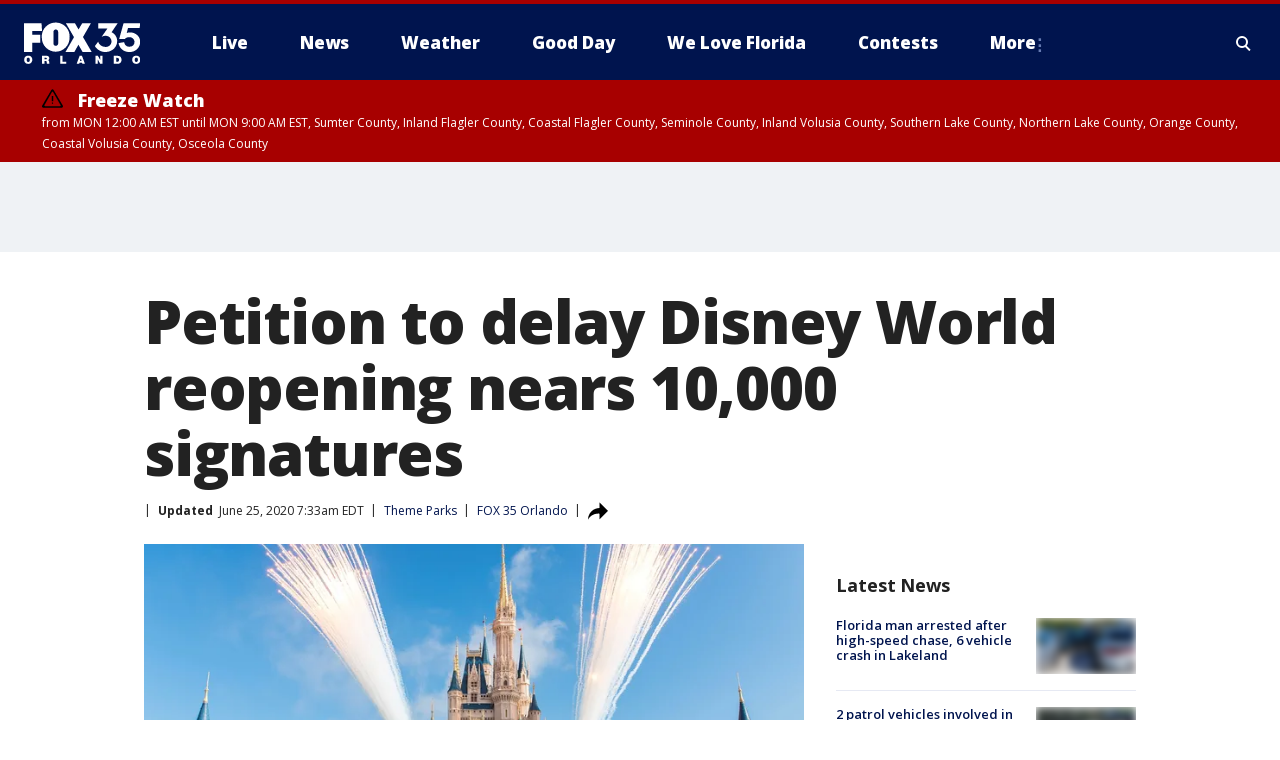

--- FILE ---
content_type: text/html; charset=utf-8
request_url: https://www.fox35orlando.com/news/petition-to-delay-disney-world-reopening-nears-10000-signatures
body_size: 37494
content:
<!doctype html>
<html data-n-head-ssr lang="en" data-n-head="lang">
  <head>
    <!-- Google Tag Manager -->
    <script>
    function loadGTMIfNotLocalOrPreview() {
      const host = window.location.host.toLowerCase();
      const excludedHosts = ["local", "preview", "stage-preview"];
      if (!excludedHosts.some(excludedHost => host.startsWith(excludedHost))) {
        (function(w,d,s,l,i){w[l]=w[l]||[];w[l].push({'gtm.start':
        new Date().getTime(),event:'gtm.js'});var f=d.getElementsByTagName(s)[0],
        j=d.createElement(s),dl=l!='dataLayer'?'&l='+l:'';j.async=true;j.src=
        'https://www.googletagmanager.com/gtm.js?id='+i+dl;f.parentNode.insertBefore(j,f);
        })(window,document,'script','dataLayer','GTM-TMF4BDJ');
      }
    }
    loadGTMIfNotLocalOrPreview();
    </script>
    <!-- End Google Tag Manager -->
    <title data-n-head="true">Petition to delay Disney World reopening nears 10,000 signatures | FOX 35 Orlando</title><meta data-n-head="true" http-equiv="X-UA-Compatible" content="IE=edge,chrome=1"><meta data-n-head="true" name="viewport" content="width=device-width, minimum-scale=1.0, initial-scale=1.0"><meta data-n-head="true" charset="UTF-8"><meta data-n-head="true" name="format-detection" content="telephone=no"><meta data-n-head="true" name="msapplication-square70x70logo" content="//static.foxtv.com/static/orion/img/wofl/favicons/mstile-70x70.png"><meta data-n-head="true" name="msapplication-square150x150logo" content="//static.foxtv.com/static/orion/img/wofl/favicons/mstile-150x150.png"><meta data-n-head="true" name="msapplication-wide310x150logo" content="//static.foxtv.com/static/orion/img/wofl/favicons/mstile-310x150.png"><meta data-n-head="true" name="msapplication-square310x310logo" content="//static.foxtv.com/static/orion/img/wofl/favicons/mstile-310x310.png"><meta data-n-head="true" data-hid="description" name="description" content="The Magic Kingdom and Disney’s Animal Kingdom theme parks will begin a phased reopening on July 11, with Epcot and Disney’s Hollywood Studios reopening on July 15."><meta data-n-head="true" data-hid="fb:app_id" property="fb:app_id" content="1334359346592523"><meta data-n-head="true" data-hid="prism.stationId" name="prism.stationId" content="WOFL_FOX35"><meta data-n-head="true" data-hid="prism.stationCallSign" name="prism.stationCallSign" content="wofl"><meta data-n-head="true" data-hid="prism.channel" name="prism.channel" content="fts"><meta data-n-head="true" data-hid="prism.section" name="prism.section" content="news"><meta data-n-head="true" data-hid="prism.subsection1" name="prism.subsection1" content=""><meta data-n-head="true" data-hid="prism.subsection2" name="prism.subsection2" content=""><meta data-n-head="true" data-hid="prism.subsection3" name="prism.subsection3" content=""><meta data-n-head="true" data-hid="prism.subsection4" name="prism.subsection4" content=""><meta data-n-head="true" data-hid="prism.aggregationType" name="prism.aggregationType" content="subsection"><meta data-n-head="true" data-hid="prism.genre" name="prism.genre" content=""><meta data-n-head="true" data-hid="pagetype" name="pagetype" content="article" scheme="dcterms.DCMIType"><meta data-n-head="true" data-hid="strikepagetype" name="strikepagetype" content="article" scheme="dcterms.DCMIType"><meta data-n-head="true" data-hid="content-creator" name="content-creator" content="tiger"><meta data-n-head="true" data-hid="dc.creator" name="dc.creator" scheme="dcterms.creator" content=""><meta data-n-head="true" data-hid="dc.title" name="dc.title" content="Petition to delay Disney World reopening nears 10,000 signatures" lang="en"><meta data-n-head="true" data-hid="dc.subject" name="dc.subject" content=""><meta data-n-head="true" data-hid="dcterms.abstract" name="dcterms.abstract" content="The Magic Kingdom and Disney’s Animal Kingdom theme parks will begin a phased reopening on July 11, with Epcot and Disney’s Hollywood Studios reopening on July 15."><meta data-n-head="true" data-hid="dc.type" name="dc.type" scheme="dcterms.DCMIType" content="Text.Article"><meta data-n-head="true" data-hid="dc.description" name="dc.description" content="The Magic Kingdom and Disney’s Animal Kingdom theme parks will begin a phased reopening on July 11, with Epcot and Disney’s Hollywood Studios reopening on July 15."><meta data-n-head="true" data-hid="dc.language" name="dc.language" scheme="dcterms.RFC4646" content="en-US"><meta data-n-head="true" data-hid="dc.publisher" name="dc.publisher" content="FOX 35 Orlando"><meta data-n-head="true" data-hid="dc.format" name="dc.format" scheme="dcterms.URI" content="text/html"><meta data-n-head="true" data-hid="dc.identifier" name="dc.identifier" scheme="dcterms.URI" content="urn:uri:base64:a7a5eb98-2cb8-50c6-87f9-3121b1f3dea9"><meta data-n-head="true" data-hid="dc.source" name="dc.source" content="FOX 35 Orlando"><meta data-n-head="true" data-hid="dc.date" name="dc.date" content="2020-06-25"><meta data-n-head="true" data-hid="dcterms.created" name="dcterms.created" scheme="dcterms.ISO8601" content="2020-06-25T07:28:49-04:00"><meta data-n-head="true" data-hid="dcterms.modified" name="dcterms.modified" scheme="dcterms.ISO8601" content="2020-06-25T07:33:21-04:00"><meta data-n-head="true" data-hid="og:title" property="og:title" content="Petition to delay Disney World reopening nears 10,000 signatures"><meta data-n-head="true" data-hid="og:description" property="og:description" content="The Magic Kingdom and Disney’s Animal Kingdom theme parks will begin a phased reopening on July 11, with Epcot and Disney’s Hollywood Studios reopening on July 15."><meta data-n-head="true" data-hid="og:type" property="og:type" content="article"><meta data-n-head="true" data-hid="og:image" property="og:image" content="https://images.foxtv.com/static.fox35orlando.com/www.fox35orlando.com/content/uploads/2020/03/1200/630/GettyImages-611910256.jpg?ve=1&amp;tl=1"><meta data-n-head="true" data-hid="og:image:width" property="og:image:width" content="1280"><meta data-n-head="true" data-hid="og:image:height" property="og:image:height" content="720"><meta data-n-head="true" data-hid="og:url" property="og:url" content="https://www.fox35orlando.com/news/petition-to-delay-disney-world-reopening-nears-10000-signatures"><meta data-n-head="true" data-hid="og:site_name" property="og:site_name" content="FOX 35 Orlando"><meta data-n-head="true" data-hid="og:locale" property="og:locale" content="en_US"><meta data-n-head="true" data-hid="robots" name="robots" content="index, follow, max-image-preview:large, max-video-preview:-1"><meta data-n-head="true" data-hid="fox.app_version" name="fox.app_version" content="v77"><meta data-n-head="true" data-hid="fox.fix_version" name="fox.fix_version" content="10.2.0"><meta data-n-head="true" data-hid="fox.app_build" name="fox.app_build" content="no build version"><meta data-n-head="true" name="twitter:card" content="summary_large_image"><meta data-n-head="true" name="twitter:site" content="@fox35news"><meta data-n-head="true" name="twitter:site:id" content="@fox35news"><meta data-n-head="true" name="twitter:title" content="Petition to delay Disney World reopening nears 10,000 signatures"><meta data-n-head="true" name="twitter:description" content="The Magic Kingdom and Disney’s Animal Kingdom theme parks will begin a phased reopening on July 11, with Epcot and Disney’s Hollywood Studios reopening on July 15."><meta data-n-head="true" name="twitter:image" content="https://images.foxtv.com/static.fox35orlando.com/www.fox35orlando.com/content/uploads/2020/03/1280/720/GettyImages-611910256.jpg?ve=1&amp;tl=1"><meta data-n-head="true" name="twitter:url" content="https://www.fox35orlando.com/news/petition-to-delay-disney-world-reopening-nears-10000-signatures"><meta data-n-head="true" name="twitter:creator" content="@fox35news"><meta data-n-head="true" name="twitter:creator:id" content="@fox35news"><meta data-n-head="true" name="fox.name" content="Post Landing"><meta data-n-head="true" name="fox.category" content="news"><meta data-n-head="true" name="fox.page_content_category" content="news"><meta data-n-head="true" name="fox.page_name" content="wofl:web:post:article:Petition to delay Disney World reopening nears 10,000 signatures | FOX 35 Orlando"><meta data-n-head="true" name="fox.page_content_level_1" content="wofl:web:post"><meta data-n-head="true" name="fox.page_content_level_2" content="wofl:web:post:article"><meta data-n-head="true" name="fox.page_content_level_3" content="wofl:web:post:article:Petition to delay Disney World reopening nears 10,000 signatures | FOX 35 Orlando"><meta data-n-head="true" name="fox.page_content_level_4" content="wofl:web:post:article:Petition to delay Disney World reopening nears 10,000 signatures | FOX 35 Orlando"><meta data-n-head="true" name="fox.page_type" content="post-article"><meta data-n-head="true" name="fox.page_content_distributor" content="owned"><meta data-n-head="true" name="fox.page_content_type_of_story" content="Digital Original"><meta data-n-head="true" name="fox.author" content=""><meta data-n-head="true" name="fox.page_content_author" content=""><meta data-n-head="true" name="fox.page_content_author_secondary" content=""><meta data-n-head="true" name="fox.page_content_version" content="3.0.0"><meta data-n-head="true" name="fox.publisher" content="FOX 35 Orlando"><meta data-n-head="true" name="fox.page_content_id" content="a7a5eb98-2cb8-50c6-87f9-3121b1f3dea9"><meta data-n-head="true" name="fox.page_content_station_originator" content="wofl"><meta data-n-head="true" name="fox.url" content="https://www.fox35orlando.com/news/petition-to-delay-disney-world-reopening-nears-10000-signatures"><meta data-n-head="true" name="fox.page_canonical_url" content="https://www.fox35orlando.com/news/petition-to-delay-disney-world-reopening-nears-10000-signatures"><meta data-n-head="true" name="smartbanner:enabled-platforms" content="none"><meta data-n-head="true" property="fb:app_id" content="1334359346592523"><meta data-n-head="true" property="article:opinion" content="false"><meta data-n-head="true" name="keywords" content="Theme Parks,News,Health,Coronavirus Florida"><meta data-n-head="true" name="classification" content="/FTS/Theme Parks,/FTS/News,/FTS/Health/Coronavirus Florida"><meta data-n-head="true" name="classification-isa" content="theme-parks,news,coronavirus-florida"><meta data-n-head="true" name="fox.page_content_tags" content="/FTS/Theme Parks,/FTS/News,/FTS/Health/Coronavirus Florida"><link data-n-head="true" rel="preconnect" href="https://prod.player.fox.digitalvideoplatform.com" crossorigin="anonymous"><link data-n-head="true" rel="dns-prefetch" href="https://prod.player.fox.digitalvideoplatform.com"><link data-n-head="true" rel="stylesheet" href="https://statics.foxsports.com/static/orion/style/css/scorestrip-external.css"><link data-n-head="true" rel="icon" type="image/x-icon" href="/favicons/wofl/favicon.ico"><link data-n-head="true" rel="stylesheet" href="https://fonts.googleapis.com/css?family=Open+Sans:300,400,400i,600,600i,700,700i,800,800i&amp;display=swap"><link data-n-head="true" rel="stylesheet" href="https://fonts.googleapis.com/css2?family=Rubik:wght@700&amp;display=swap"><link data-n-head="true" rel="schema.dcterms" href="//purl.org/dc/terms/"><link data-n-head="true" rel="schema.prism" href="//prismstandard.org/namespaces/basic/2.1/"><link data-n-head="true" rel="schema.iptc" href="//iptc.org/std/nar/2006-10-01/"><link data-n-head="true" rel="shortcut icon" href="//static.foxtv.com/static/orion/img/wofl/favicons/favicon.ico" type="image/x-icon"><link data-n-head="true" rel="apple-touch-icon" sizes="57x57" href="//static.foxtv.com/static/orion/img/wofl/favicons/apple-touch-icon-57x57.png"><link data-n-head="true" rel="apple-touch-icon" sizes="60x60" href="//static.foxtv.com/static/orion/img/wofl/favicons/apple-touch-icon-60x60.png"><link data-n-head="true" rel="apple-touch-icon" sizes="72x72" href="//static.foxtv.com/static/orion/img/wofl/favicons/apple-touch-icon-72x72.png"><link data-n-head="true" rel="apple-touch-icon" sizes="76x76" href="//static.foxtv.com/static/orion/img/wofl/favicons/apple-touch-icon-76x76.png"><link data-n-head="true" rel="apple-touch-icon" sizes="114x114" href="//static.foxtv.com/static/orion/img/wofl/favicons/apple-touch-icon-114x114.png"><link data-n-head="true" rel="apple-touch-icon" sizes="120x120" href="//static.foxtv.com/static/orion/img/wofl/favicons/apple-touch-icon-120x120.png"><link data-n-head="true" rel="apple-touch-icon" sizes="144x144" href="//static.foxtv.com/static/orion/img/wofl/favicons/apple-touch-icon-144x144.png"><link data-n-head="true" rel="apple-touch-icon" sizes="152x152" href="//static.foxtv.com/static/orion/img/wofl/favicons/apple-touch-icon-152x152.png"><link data-n-head="true" rel="apple-touch-icon" sizes="180x180" href="//static.foxtv.com/static/orion/img/wofl/favicons/apple-touch-icon-180x180.png"><link data-n-head="true" rel="icon" type="image/png" href="//static.foxtv.com/static/orion/img/wofl/favicons/favicon-16x16.png" sizes="16x16"><link data-n-head="true" rel="icon" type="image/png" href="//static.foxtv.com/static/orion/img/wofl/favicons/favicon-32x32.png" sizes="32x32"><link data-n-head="true" rel="icon" type="image/png" href="//static.foxtv.com/static/orion/img/wofl/favicons/favicon-96x96.png" sizes="96x96"><link data-n-head="true" rel="icon" type="image/png" href="//static.foxtv.com/static/orion/img/wofl/favicons/android-chrome-192x192.png" sizes="192x192"><link data-n-head="true" href="https://fonts.gstatic.com" rel="preconnect" crossorigin="true"><link data-n-head="true" href="https://fonts.googleapis.com" rel="preconnect" crossorigin="true"><link data-n-head="true" rel="stylesheet" href="https://fonts.googleapis.com/css?family=Source+Sans+Pro:200,300,400,600,400italic,700,700italic,300,300italic,600italic/"><link data-n-head="true" rel="preconnect" href="https://cdn.segment.com/"><link data-n-head="true" rel="preconnect" href="https://widgets.media.weather.com/"><link data-n-head="true" rel="preconnect" href="https://elections.ap.org/"><link data-n-head="true" rel="preconnect" href="https://www.google-analytics.com/"><link data-n-head="true" rel="preconnect" href="http://static.chartbeat.com/"><link data-n-head="true" rel="preconnect" href="https://sb.scorecardresearch.com/"><link data-n-head="true" rel="preconnect" href="http://www.googletagmanager.com/"><link data-n-head="true" rel="preconnect" href="https://cdn.optimizely.com/"><link data-n-head="true" rel="preconnect" href="https://cdn.segment.com/"><link data-n-head="true" rel="preconnect" href="https://connect.facebook.net/"><link data-n-head="true" rel="preconnect" href="https://prod.player.fox.digitalvideoplatform.com/"><link data-n-head="true" rel="preload" as="script" href="https://prod.player.fox.digitalvideoplatform.com/wpf/v3/3.2.59/wpf_player.js"><link data-n-head="true" rel="prefetch" as="script" href="https://prod.player.fox.digitalvideoplatform.com/wpf/v3/3.2.59/lib/wpf_bitmovin_yospace_player.js"><link data-n-head="true" rel="prefetch" as="script" href="https://prod.player.fox.digitalvideoplatform.com/wpf/v3/3.2.59/lib/wpf_conviva_reporter.js"><link data-n-head="true" rel="prefetch" as="script" href="https://prod.player.fox.digitalvideoplatform.com/wpf/v3/3.2.59/lib/wpf_mux_reporter.js"><link data-n-head="true" rel="prefetch" as="script" href="https://prod.player.fox.digitalvideoplatform.com/wpf/v3/3.2.59/lib/wpf_adobeheartbeat_reporter.js"><link data-n-head="true" rel="prefetch" as="script" href="https://prod.player.fox.digitalvideoplatform.com/wpf/v3/3.2.59/lib/wpf_comscore_reporter.js"><link data-n-head="true" rel="prefetch" as="script" href="https://prod.player.fox.digitalvideoplatform.com/wpf/v3/3.2.59/lib/wpf_controls.js"><link data-n-head="true" rel="canonical" href="https://www.fox35orlando.com/news/petition-to-delay-disney-world-reopening-nears-10000-signatures"><link data-n-head="true" rel="alternate" type="application/rss+xml" title="News" href="https://www.fox35orlando.com/rss.xml?category=news"><link data-n-head="true" rel="alternate" type="application/rss+xml" title="Theme Parks" href="https://www.fox35orlando.com/rss.xml?tag=theme-parks"><link data-n-head="true" rel="shorturl" href=""><link data-n-head="true" rel="image_src" href="https://images.foxtv.com/static.fox35orlando.com/www.fox35orlando.com/content/uploads/2020/03/1280/720/GettyImages-611910256.jpg?ve=1&amp;tl=1"><link data-n-head="true" rel="amphtml" href="https://www.fox35orlando.com/news/petition-to-delay-disney-world-reopening-nears-10000-signatures.amp"><link data-n-head="true" rel="alternate" title="FOX 35 Orlando - News" type="application/rss+xml" href="https://www.fox35orlando.com/rss/category/news"><link data-n-head="true" rel="alternate" title="FOX 35 Orlando - Tag Us Fl" type="application/rss+xml" href="https://www.fox35orlando.com/rss/tags/us,fl"><link data-n-head="true" rel="alternate" title="FOX 35 Orlando - Local News" type="application/rss+xml" href="https://www.fox35orlando.com/rss/category/local-news"><link data-n-head="true" rel="alternate" title="FOX 35 Orlando - Tag Us" type="application/rss+xml" href="https://www.fox35orlando.com/rss/tags/us"><link data-n-head="true" rel="alternate" title="FOX 35 Orlando - Weather" type="application/rss+xml" href="https://www.fox35orlando.com/rss/category/weather"><link data-n-head="true" rel="alternate" title="FOX 35 Orlando - Weather Alerts" type="application/rss+xml" href="https://www.fox35orlando.com/rss/category/weather-alerts"><link data-n-head="true" rel="alternate" title="FOX 35 Orlando - 7 Day Forecast" type="application/rss+xml" href="https://www.fox35orlando.com/rss/category/7-day-forecast"><link data-n-head="true" rel="alternate" title="FOX 35 Orlando - Apps" type="application/rss+xml" href="https://www.fox35orlando.com/rss/category/apps"><link data-n-head="true" rel="alternate" title="FOX 35 Orlando - Traffic" type="application/rss+xml" href="https://www.fox35orlando.com/rss/category/traffic"><link data-n-head="true" rel="alternate" title="FOX 35 Orlando - Pump Patrol" type="application/rss+xml" href="https://www.fox35orlando.com/rss/category/pump-patrol"><link data-n-head="true" rel="alternate" title="FOX 35 Orlando - Shows Good Day" type="application/rss+xml" href="https://www.fox35orlando.com/rss/category/shows,good-day"><link data-n-head="true" rel="alternate" title="FOX 35 Orlando - Tag Series David Does It" type="application/rss+xml" href="https://www.fox35orlando.com/rss/tags/series,david-does-it"><link data-n-head="true" rel="alternate" title="FOX 35 Orlando - Tag News Careforce" type="application/rss+xml" href="https://www.fox35orlando.com/rss/tags/news,careforce"><link data-n-head="true" rel="alternate" title="FOX 35 Orlando - Tag Series Weather Babies" type="application/rss+xml" href="https://www.fox35orlando.com/rss/tags/series,weather-babies"><link data-n-head="true" rel="alternate" title="FOX 35 Orlando - Tag Health Sponsored Advent House Calls" type="application/rss+xml" href="https://www.fox35orlando.com/rss/tags/health,sponsored-advent-house-calls"><link data-n-head="true" rel="alternate" title="FOX 35 Orlando - Tag Theme Parks" type="application/rss+xml" href="https://www.fox35orlando.com/rss/tags/theme-parks"><link data-n-head="true" rel="alternate" title="FOX 35 Orlando - Sports" type="application/rss+xml" href="https://www.fox35orlando.com/rss/category/sports"><link data-n-head="true" rel="alternate" title="FOX 35 Orlando - Tag Nba Magic" type="application/rss+xml" href="https://www.fox35orlando.com/rss/tags/nba,magic"><link data-n-head="true" rel="alternate" title="FOX 35 Orlando - Tag Mls Orlando City Soccer" type="application/rss+xml" href="https://www.fox35orlando.com/rss/tags/mls,orlando-city-soccer"><link data-n-head="true" rel="alternate" title="FOX 35 Orlando - Tag High School" type="application/rss+xml" href="https://www.fox35orlando.com/rss/tags/high-school"><link data-n-head="true" rel="alternate" title="FOX 35 Orlando - Shows" type="application/rss+xml" href="https://www.fox35orlando.com/rss/category/shows"><link data-n-head="true" rel="alternate" title="FOX 35 Orlando - Shows Orlando Matters" type="application/rss+xml" href="https://www.fox35orlando.com/rss/category/shows,orlando-matters"><link data-n-head="true" rel="alternate" title="FOX 35 Orlando - About" type="application/rss+xml" href="https://www.fox35orlando.com/rss/category/about"><link data-n-head="true" rel="alternate" title="FOX 35 Orlando - Team" type="application/rss+xml" href="https://www.fox35orlando.com/rss/category/team"><link data-n-head="true" rel="alternate" title="FOX 35 Orlando - Jobs" type="application/rss+xml" href="https://www.fox35orlando.com/rss/category/jobs"><link data-n-head="true" rel="alternate" title="FOX 35 Orlando - Advertise" type="application/rss+xml" href="https://www.fox35orlando.com/rss/category/advertise"><link data-n-head="true" rel="alternate" title="FOX 35 Orlando - Fox35plus" type="application/rss+xml" href="https://www.fox35orlando.com/rss/category/fox35plus"><link data-n-head="true" rel="alternate" title="FOX 35 Orlando - Closed Captioning" type="application/rss+xml" href="https://www.fox35orlando.com/rss/category/closed-captioning"><link data-n-head="true" rel="alternate" title="FOX 35 Orlando - Fcc Online Public File" type="application/rss+xml" href="https://www.fox35orlando.com/rss/category/fcc-online-public-file"><link data-n-head="true" rel="alternate" title="FOX 35 Orlando - Contests" type="application/rss+xml" href="https://www.fox35orlando.com/rss/category/contests"><link data-n-head="true" rel="alternate" title="FOX 35 Orlando - Live" type="application/rss+xml" href="https://www.fox35orlando.com/rss/category/live"><link data-n-head="true" rel="alternate" title="FOX 35 Orlando - Good Day" type="application/rss+xml" href="https://www.fox35orlando.com/rss/category/good-day"><link data-n-head="true" rel="alternate" title="FOX 35 Orlando - Shows We Love Florida" type="application/rss+xml" href="https://www.fox35orlando.com/rss/category/shows,we-love-florida"><link data-n-head="true" rel="alternate" title="FOX 35 Orlando - Discover the latest breaking news." type="application/rss+xml" href="https://www.fox35orlando.com/latest.xml"><link data-n-head="true" rel="stylesheet" href="//static.foxtv.com/static/orion/css/default/article.rs.css"><link data-n-head="true" rel="stylesheet" href="/css/print.css" media="print"><script data-n-head="true" type="text/javascript" data-hid="pal-script" src="//imasdk.googleapis.com/pal/sdkloader/pal.js"></script><script data-n-head="true" type="text/javascript" src="https://statics.foxsports.com/static/orion/scorestrip.js" async="false" defer="true"></script><script data-n-head="true" type="text/javascript">
        (function (h,o,u,n,d) {
          h=h[d]=h[d]||{q:[],onReady:function(c){h.q.push(c)}}
          d=o.createElement(u);d.async=1;d.src=n
          n=o.getElementsByTagName(u)[0];n.parentNode.insertBefore(d,n)
        })(window,document,'script','https://www.datadoghq-browser-agent.com/datadog-rum-v4.js','DD_RUM')
        DD_RUM.onReady(function() {
          DD_RUM.init({
            clientToken: 'pub6d08621e10189e2259b02648fb0f12e4',
            applicationId: 'f7e50afb-e642-42a0-9619-b32a46fc1075',
            site: 'datadoghq.com',
            service: 'www.fox35orlando.com',
            env: 'prod',
            // Specify a version number to identify the deployed version of your application in Datadog
            version: '1.0.0',
            sampleRate: 20,
            sessionReplaySampleRate: 0,
            trackInteractions: true,
            trackResources: true,
            trackLongTasks: true,
            defaultPrivacyLevel: 'mask-user-input',
          });
          // DD_RUM.startSessionReplayRecording();
        })</script><script data-n-head="true" type="text/javascript" src="https://foxkit.fox.com/sdk/profile/v2.15.0/profile.js" async="false" defer="true"></script><script data-n-head="true" src="https://js.appboycdn.com/web-sdk/5.6/braze.min.js" async="true" defer="true"></script><script data-n-head="true" src="https://c.amazon-adsystem.com/aax2/apstag.js" async="true" defer="true"></script><script data-n-head="true" src="https://www.googletagmanager.com/gtag/js?id=UA-35110429-1" async="true"></script><script data-n-head="true" type="text/javascript">// 86acbd31cd7c09cf30acb66d2fbedc91daa48b86:1701196639.251832
!function(n,r,e,t,c){var i,o="Promise"in n,u={then:function(){return u},catch:function(n){
return n(new Error("Airship SDK Error: Unsupported browser")),u}},s=o?new Promise((function(n,r){i=function(e,t){e?r(e):n(t)}})):u
;s._async_setup=function(n){if(o)try{i(null,n(c))}catch(n){i(n)}},n[t]=s;var a=r.createElement("script");a.src=e,a.async=!0,a.id="_uasdk",
a.rel=t,r.head.appendChild(a)}(window,document,'https://aswpsdkus.com/notify/v1/ua-sdk.min.js',
  'UA', {
    vapidPublicKey: 'BHdwoNzj8LN0ah3VTIVmACUkjC1uPOo6F2CuU-kvp7VmT8mulmtrsBcjVkjHTCFNwyU9Mhpsa7l6o8wW2Q8n8wc=',
    websitePushId: 'web.wofl.prod',
    appKey: '8aTQzWOXS6SyRDmAX6jdsg',
    token: 'MTo4YVRReldPWFM2U3lSRG1BWDZqZHNnOkJCcWRKTzdQNmN5QlgyMHhVZkU1T0dDWDFmZmIxTFdVQ3lSSWNadzg0dDQ'
  });
</script><script data-n-head="true" type="text/javascript">UA.then(sdk => {
        sdk.plugins.load('html-prompt', 'https://aswpsdkus.com/notify/v1/ua-html-prompt.min.js', {
          appearDelay: 5000,
          disappearDelay: 2000000000000000000000000,
          askAgainDelay: 0,
          stylesheet: './css/airship.css',
          auto: false,
          type: 'alert',
          position: 'top',
          i18n: {
            en: {
              title: 'Stay Informed',
              message: 'Receive alerts to the biggest stories worth your time',
              accept: 'Allow',
              deny: 'No Thanks'
            }
          },
          logo: '/favicons/wofl/favicon.ico'
        }).then(plugin => {
          const auditSession = () => {
            const airshipPageViews = parseInt(window.sessionStorage.getItem('currentAirShipPageViews'), 10)
            if (airshipPageViews > 1) {
              plugin.prompt();
              console.info('Airship: prompt called')
              clearInterval(auditInterval);
              window.sessionStorage.setItem('currentAirShipPageViews', 0)
            }
          }
          const auditInterval = setInterval(auditSession, 2000);
        })
      })</script><script data-n-head="true" src="/taboola/taboola.js" type="text/javascript" async="true" defer="true"></script><script data-n-head="true" src="https://scripts.webcontentassessor.com/scripts/ece6d54d5bc7cd222323eda3e3ec42b62f61813a1869ea9cf02e92ec305caaba"></script><script data-n-head="true" src="//static.foxtv.com/static/orion/scripts/core/ag.core.js"></script><script data-n-head="true" src="//static.foxtv.com/static/isa/core.js"></script><script data-n-head="true" src="//static.foxtv.com/static/orion/scripts/station/default/loader.js"></script><script data-n-head="true" src="https://widgets.media.weather.com/wxwidget.loader.js?cid=996314550" defer=""></script><script data-n-head="true" src="https://prod.player.fox.digitalvideoplatform.com/wpf/v3/3.2.59/wpf_player.js" defer="" data-hid="fox-player-main-script"></script><script data-n-head="true" src="//static.foxtv.com/static/leap/loader.js"></script><script data-n-head="true" >(function () {
        var _sf_async_config = window._sf_async_config = (window._sf_async_config || {})
        _sf_async_config.uid = 65824
        _sf_async_config.domain = 'fox35orlando.com'
        _sf_async_config.flickerControl = false
        _sf_async_config.useCanonical = true

        // Function to set ISA-dependent values with proper error handling
        function setISAValues() {
          if (window.FTS && window.FTS.ISA && window.FTS.ISA._meta) {
            try {
              _sf_async_config.sections = window.FTS.ISA._meta.section || ''
              _sf_async_config.authors = window.FTS.ISA._meta.fox['fox.page_content_author'] ||
                                       window.FTS.ISA._meta.fox['fox.page_content_author_secondary'] ||
                                       window.FTS.ISA._meta.raw.publisher || ''
            } catch (e) {
              console.warn('FTS.ISA values not available yet:', e)
              _sf_async_config.sections = ''
              _sf_async_config.authors = ''
            }
          } else {
            // Set default values if ISA is not available
            _sf_async_config.sections = ''
            _sf_async_config.authors = ''

            // Retry after a short delay if ISA is not loaded yet
            setTimeout(setISAValues, 100)
          }
        }

        // Set ISA values initially
        setISAValues()

        _sf_async_config.useCanonicalDomain = true
        function loadChartbeat() {
          var e = document.createElement('script');
            var n = document.getElementsByTagName('script')[0];
            e.type = 'text/javascript';
            e.async = true;
            e.src = '//static.chartbeat.com/js/chartbeat.js';
            n.parentNode.insertBefore(e, n);
        }
        loadChartbeat();
        })()</script><script data-n-head="true" src="//static.chartbeat.com/js/chartbeat_mab.js"></script><script data-n-head="true" src="//static.chartbeat.com/js/chartbeat.js"></script><script data-n-head="true" src="https://interactives.ap.org/election-results/assets/microsite/resizeClient.js" defer=""></script><script data-n-head="true" data-hid="strike-loader" src="https://strike.fox.com/static/fts/display/loader.js" type="text/javascript"></script><script data-n-head="true" >
          (function() {
              window.foxstrike = window.foxstrike || {};
              window.foxstrike.cmd = window.foxstrike.cmd || [];
          })()
        </script><script data-n-head="true" type="application/ld+json">{"@context":"http://schema.org","@type":"NewsArticle","mainEntityOfPage":"https://www.fox35orlando.com/news/petition-to-delay-disney-world-reopening-nears-10000-signatures","headline":"Petition to delay Disney World reopening nears 10,000 signatures","articleBody":"An online petition asking Walt Disney World officials to delay the reopening of the parks amid the&#xA0;<a href=\"https://www.fox35orlando.com/shows/coronavirus\">coronavirus pandemic</a>&#xA0;has garnered nearly 10,000 signatures.The theme parks shut down in mid-March and are getting ready to reopen starting July 11. Reopening would bring back tens of thousands of furloughed employees, but many who signed the petition say the parks aren&apos;t ready to bring back guests.&#xA0;The&#xA0;<a href=\"https://sign.moveon.org/petitions/protect-our-magic-makers-don-t-open-theme-parks-until-it-s-safe\">MoveOn.org petition</a>&#xA0;states that the recent spikes in COVID-19 cases in Florida show&#xA0;that &quot;it is clear that theme parks &#x2013; a non-essential business &#x2013; should not be planning to operate until the cases have gone down again.&quot;As of Thursday morning, the petition had&#xA0;over 9,400 signatures and growing.<a href=\"https://www.fox35orlando.com/news/tracking-coronavirus-floridians-to-quarantine-if-traveling-to-ny-testing-ramps-up-after-record-day\"><strong>RELATED:&#xA0;Tracking coronavirus: Floridians to quarantine if traveling to NY; testing ramps up after record day</strong></a>&#x201C;This virus is not gone, unfortunately, it&#x2019;s only become worse in this state,&#x201D; reads the petition.&#xA0;&#xA0;&#x201C;While theme parks are a great way to relax and enjoy free time, it is a non-essential business; it is not fair to the people who work there to risk their lives, especially if they are at risk or have family members who are at risk. People are more important than making a profit. Mayors, theme park executives, government officials &#x2014; please hear what we are saying.&#x201D;On Wednesday, theme park officials announced that Disneyland will&#xA0;<a href=\"https://www.foxla.com/news/disneyland-resort-announces-plans-to-reopen-parks-on-july-17\">not reopen on July 17th as previously announced.</a>&#xA0;Disney is still negotiating with unions that work at Disneyland, who are concerned about public health due to COVID-19.A statement released on Twitter said,&#xA0;&quot;The state of California has now indicated that it will not issue theme park reopening guidelines until sometime after July 4,&quot;&#xA0;&#xA0;Disneyland officials said.According to the&#xA0;<a href=\"https://www.fox35orlando.com/news/tracking-coronavirus-floridians-to-quarantine-if-traveling-to-ny-testing-ramps-up-after-record-day\">Florida Department of Health,</a>&#xA0;the state saw its biggest single-day jump in reported cases on Wednesday, adding more than 5,000. That brings the total to 109,014&#xA0;cases of COVID-19 statewide.<strong><a href=\"https://www.fox35orlando.com/news/no-park-hopping-disney-reveals-new-rules-reservation-dates-ahead-of-reopening\">RELATED:&#xA0;No park hopping: Disney reveals new rules, reservation dates ahead of reopening</a></strong>Eric Clinton, president of the Unite Here Local 362 union that represents Disney workers, told the&#xA0;<a href=\"https://www.orlandosentinel.com/coronavirus/jobs-economy/os-bz-coronavirus-disney-employees-reopening-petition-20200622-fvfxs5xk7rd7ths35s5dmx6zmm-story.html\">Orlando Sentinel</a>&#xA0;that most of the workers he has talked with are &#x201C;pretty excited&#x201D; about returning to work.&#x201C;Disney Springs has been open for over a month, and I haven&#x2019;t heard of one news report or one cast member or one guest saying, &#x2018;I got COVID 19,&apos;&quot;&#xA0;he told the publication.&#xA0;<strong><a href=\"https://www.fox35orlando.com/news/10-things-that-will-be-different-when-disney-world-reopens-in-july\">RELATED:&#xA0;10 things that will be different when Disney World reopens in July</a></strong>The&#xA0;Magic Kingdom and Disney&#x2019;s Animal Kingdom&#xA0;theme parks will begin a phased reopening on July 11, with Epcot and Disney&#x2019;s Hollywood Studios reopening on July 15.Disney has released details of the safety protocols that will be in place for guests and cast members when the parks reopen. Some of the measures include:Universal Orlando Resort reopened to guests on June 5. SeaWorld Orlando reopened on June 11.&#xA0;","datePublished":"2020-06-25T07:28:49-04:00","dateModified":"2020-06-25T07:33:21-04:00","description":"The Magic Kingdom and Disney’s Animal Kingdom theme parks will begin a phased reopening on July 11, with Epcot and Disney’s Hollywood Studios reopening on July 15.","author":{"@type":"Person","name":"FOX 35 Orlando"},"publisher":{"@type":"NewsMediaOrganization","name":"FOX 35 Orlando","alternateName":"WOFL, FOX 35","url":"https://www.fox35orlando.com/","sameAs":["https://www.facebook.com/FOX35Orlando/","https://twitter.com/fox35orlando","https://www.instagram.com/fox35orlando/","https://www.youtube.com/@fox35","https://en.wikipedia.org/wiki/WOFL","https://www.wikidata.org/wiki/Q7953804","https://www.wikidata.org/wiki/Q7953804"],"foundingDate":"1974-03-31","logo":{"@type":"ImageObject","url":"https://static.foxtv.com/static/orion/img/wofl/favicons/favicon-96x96.png","width":"96","height":"96"},"contactPoint":[{"@type":"ContactPoint","telephone":"+1-407-942-8000","contactType":"news desk"}],"address":{"@type":"PostalAddress","addressLocality":"Lake Mary","addressRegion":"Florida","postalCode":"32746","streetAddress":"35 Skyline Drive","addressCountry":{"@type":"Country","name":"US"}}},"image":{"@type":"ImageObject","url":"https://static.fox35orlando.com/www.fox35orlando.com/content/uploads/2020/03/GettyImages-611910256.jpg","width":"1280","height":"720"},"url":"https://www.fox35orlando.com/news/petition-to-delay-disney-world-reopening-nears-10000-signatures","isAccessibleForFree":true,"keywords":"theme-parks,coronavirus-florida"}</script><link rel="preload" href="/_wzln/00bd6d03018b5756c4fc.js" as="script"><link rel="preload" href="/_wzln/376f0263662b8ef9a7f8.js" as="script"><link rel="preload" href="/_wzln/6b27e2b92eb7e58c1613.js" as="script"><link rel="preload" href="/_wzln/aa6a282436ec7da785c1.js" as="script"><link rel="preload" href="/_wzln/c65045579099cf7469da.js" as="script"><link rel="preload" href="/_wzln/112994dc81801a2947f5.js" as="script"><link rel="preload" href="/_wzln/9ae97e1f407727287419.js" as="script"><style data-vue-ssr-id="3d723bd8:0 153764a8:0 4783c553:0 01f125af:0 7e965aea:0 fe2c1b5a:0 c789a71e:0 2151d74a:0 5fac22c6:0 4f269fee:0 c23b5e74:0 403377d7:0 7cd52d1a:0 26bf4ea6:0 4a3d6b7a:0 42dc6fe6:0 3c367053:0 dfdcd1d2:0 5c0b7ab5:0 c061adc6:0 d9a0143c:0">.v-select{position:relative;font-family:inherit}.v-select,.v-select *{box-sizing:border-box}@keyframes vSelectSpinner{0%{transform:rotate(0deg)}to{transform:rotate(1turn)}}.vs__fade-enter-active,.vs__fade-leave-active{pointer-events:none;transition:opacity .15s cubic-bezier(1,.5,.8,1)}.vs__fade-enter,.vs__fade-leave-to{opacity:0}.vs--disabled .vs__clear,.vs--disabled .vs__dropdown-toggle,.vs--disabled .vs__open-indicator,.vs--disabled .vs__search,.vs--disabled .vs__selected{cursor:not-allowed;background-color:#f8f8f8}.v-select[dir=rtl] .vs__actions{padding:0 3px 0 6px}.v-select[dir=rtl] .vs__clear{margin-left:6px;margin-right:0}.v-select[dir=rtl] .vs__deselect{margin-left:0;margin-right:2px}.v-select[dir=rtl] .vs__dropdown-menu{text-align:right}.vs__dropdown-toggle{-webkit-appearance:none;-moz-appearance:none;appearance:none;display:flex;padding:0 0 4px;background:none;border:1px solid rgba(60,60,60,.26);border-radius:4px;white-space:normal}.vs__selected-options{display:flex;flex-basis:100%;flex-grow:1;flex-wrap:wrap;padding:0 2px;position:relative}.vs__actions{display:flex;align-items:center;padding:4px 6px 0 3px}.vs--searchable .vs__dropdown-toggle{cursor:text}.vs--unsearchable .vs__dropdown-toggle{cursor:pointer}.vs--open .vs__dropdown-toggle{border-bottom-color:transparent;border-bottom-left-radius:0;border-bottom-right-radius:0}.vs__open-indicator{fill:rgba(60,60,60,.5);transform:scale(1);transition:transform .15s cubic-bezier(1,-.115,.975,.855);transition-timing-function:cubic-bezier(1,-.115,.975,.855)}.vs--open .vs__open-indicator{transform:rotate(180deg) scale(1)}.vs--loading .vs__open-indicator{opacity:0}.vs__clear{fill:rgba(60,60,60,.5);padding:0;border:0;background-color:transparent;cursor:pointer;margin-right:8px}.vs__dropdown-menu{display:block;box-sizing:border-box;position:absolute;top:calc(100% - 1px);left:0;z-index:1000;padding:5px 0;margin:0;width:100%;max-height:350px;min-width:160px;overflow-y:auto;box-shadow:0 3px 6px 0 rgba(0,0,0,.15);border:1px solid rgba(60,60,60,.26);border-top-style:none;border-radius:0 0 4px 4px;text-align:left;list-style:none;background:#fff}.vs__no-options{text-align:center}.vs__dropdown-option{line-height:1.42857143;display:block;padding:3px 20px;clear:both;color:#333;white-space:nowrap;cursor:pointer}.vs__dropdown-option--highlight{background:#5897fb;color:#fff}.vs__dropdown-option--deselect{background:#fb5858;color:#fff}.vs__dropdown-option--disabled{background:inherit;color:rgba(60,60,60,.5);cursor:inherit}.vs__selected{display:flex;align-items:center;background-color:#f0f0f0;border:1px solid rgba(60,60,60,.26);border-radius:4px;color:#333;line-height:1.4;margin:4px 2px 0;padding:0 .25em;z-index:0}.vs__deselect{display:inline-flex;-webkit-appearance:none;-moz-appearance:none;appearance:none;margin-left:4px;padding:0;border:0;cursor:pointer;background:none;fill:rgba(60,60,60,.5);text-shadow:0 1px 0 #fff}.vs--single .vs__selected{background-color:transparent;border-color:transparent}.vs--single.vs--loading .vs__selected,.vs--single.vs--open .vs__selected{position:absolute;opacity:.4}.vs--single.vs--searching .vs__selected{display:none}.vs__search::-webkit-search-cancel-button{display:none}.vs__search::-ms-clear,.vs__search::-webkit-search-decoration,.vs__search::-webkit-search-results-button,.vs__search::-webkit-search-results-decoration{display:none}.vs__search,.vs__search:focus{-webkit-appearance:none;-moz-appearance:none;appearance:none;line-height:1.4;font-size:1em;border:1px solid transparent;border-left:none;outline:none;margin:4px 0 0;padding:0 7px;background:none;box-shadow:none;width:0;max-width:100%;flex-grow:1;z-index:1}.vs__search::-moz-placeholder{color:inherit}.vs__search::placeholder{color:inherit}.vs--unsearchable .vs__search{opacity:1}.vs--unsearchable:not(.vs--disabled) .vs__search{cursor:pointer}.vs--single.vs--searching:not(.vs--open):not(.vs--loading) .vs__search{opacity:.2}.vs__spinner{align-self:center;opacity:0;font-size:5px;text-indent:-9999em;overflow:hidden;border:.9em solid hsla(0,0%,39.2%,.1);border-left-color:rgba(60,60,60,.45);transform:translateZ(0);animation:vSelectSpinner 1.1s linear infinite;transition:opacity .1s}.vs__spinner,.vs__spinner:after{border-radius:50%;width:5em;height:5em}.vs--loading .vs__spinner{opacity:1}
.fts-scorestrip-wrap{width:100%}.fts-scorestrip-wrap .fts-scorestrip-container{padding:0 16px;max-width:1280px;margin:0 auto}@media screen and (min-width:1024px){.fts-scorestrip-wrap .fts-scorestrip-container{padding:15px 24px}}
.fts-scorestrip-wrap[data-v-75d386ae]{width:100%}.fts-scorestrip-wrap .fts-scorestrip-container[data-v-75d386ae]{padding:0 16px;max-width:1280px;margin:0 auto}@media screen and (min-width:1024px){.fts-scorestrip-wrap .fts-scorestrip-container[data-v-75d386ae]{padding:15px 24px}}@media(min-width:768px)and (max-width:1280px){.main-content-new-layout[data-v-75d386ae]{padding:10px}}
#xd-channel-container[data-v-0130ae53]{margin:0 auto;max-width:1280px;height:1px}#xd-channel-fts-iframe[data-v-0130ae53]{position:relative;top:-85px;left:86.1%;width:100%;display:none}@media (min-width:768px) and (max-width:1163px){#xd-channel-fts-iframe[data-v-0130ae53]{left:84%}}@media (min-width:768px) and (max-width:1056px){#xd-channel-fts-iframe[data-v-0130ae53]{left:81%}}@media (min-width:768px) and (max-width:916px){#xd-channel-fts-iframe[data-v-0130ae53]{left:79%}}@media (min-width:769px) and (max-width:822px){#xd-channel-fts-iframe[data-v-0130ae53]{left:77%}}@media (min-width:400px) and (max-width:767px){#xd-channel-fts-iframe[data-v-0130ae53]{display:none!important}}.branding[data-v-0130ae53]{padding-top:0}@media (min-width:768px){.branding[data-v-0130ae53]{padding-top:10px}}
.title--hide[data-v-b8625060]{display:none}
#fox-id-logged-in[data-v-f7244ab2]{display:none}.button-reset[data-v-f7244ab2]{background:none;border:none;padding:0;cursor:pointer;outline:inherit}.watch-live[data-v-f7244ab2]{background-color:#a70000;border-radius:3px;margin-top:16px;margin-right:-10px;padding:8px 9px;max-height:31px}.watch-live>a[data-v-f7244ab2]{color:#fff;font-weight:900;font-size:12px}.small-btn-grp[data-v-f7244ab2]{display:flex}.sign-in[data-v-f7244ab2]{width:43px;height:17px;font-size:12px;font-weight:800;font-stretch:normal;font-style:normal;line-height:normal;letter-spacing:-.25px;color:#fff}.sign-in-mobile[data-v-f7244ab2]{margin:16px 12px 0 0}.sign-in-mobile[data-v-f7244ab2],.sign-in-tablet-and-up[data-v-f7244ab2]{background-color:#334f99;width:59px;height:31px;border-radius:3px}.sign-in-tablet-and-up[data-v-f7244ab2]{float:left;margin-right:16px;margin-top:24px}.sign-in-tablet-and-up[data-v-f7244ab2]:hover{background-color:#667bb3}.avatar-desktop[data-v-f7244ab2]{width:28px;height:28px;float:left;margin-right:16px;margin-top:24px}.avatar-mobile[data-v-f7244ab2]{width:33px;height:33px;margin:16px 12px 0 0}
.alert-storm .alert-text[data-v-6e1c7e98]{top:0}.alert-storm .alert-info a[data-v-6e1c7e98]{color:#fff}.alert-storm .alert-title[data-v-6e1c7e98]:before{display:inline-block;position:absolute;left:-18px;top:2px;height:15px;width:12px;background:url(//static.foxtv.com/static/orion/img/core/s/weather/warning.svg) no-repeat;background-size:contain}@media (min-width:768px){.alert-storm .alert-title[data-v-6e1c7e98]:before{left:0;top:0;height:24px;width:21px}}
.min-height-ad[data-v-2c3e8482]{min-height:0}.pre-content .min-height-ad[data-v-2c3e8482]{min-height:90px}@media only screen and (max-width:767px){.page-content .lsf-mobile[data-v-2c3e8482],.right-rail .lsf-mobile[data-v-2c3e8482],.sidebar-secondary .lsf-mobile[data-v-2c3e8482]{min-height:300px;min-width:250px}}@media only screen and (min-width:768px){.right-rail .lsf-ban[data-v-2c3e8482],.sidebar-secondary .lsf-ban[data-v-2c3e8482]{min-height:250px;min-width:300px}.post-content .lsf-lb[data-v-2c3e8482],.pre-content .lsf-lb[data-v-2c3e8482]{min-height:90px;min-width:728px}}
.tags[data-v-6c8e215c]{flex-wrap:wrap;color:#979797;font-weight:400;line-height:normal}.tags[data-v-6c8e215c],.tags-tag[data-v-6c8e215c]{display:flex;font-family:Open Sans;font-size:18px;font-style:normal}.tags-tag[data-v-6c8e215c]{color:#041431;background-color:#e6e9f3;min-height:40px;align-items:center;justify-content:center;border-radius:10px;margin:10px 10px 10px 0;padding:10px 15px;grid-gap:10px;gap:10px;color:#036;font-weight:700;line-height:23px}.tags-tag[data-v-6c8e215c]:last-of-type{margin-right:0}.headlines-related.center[data-v-6c8e215c]{margin-bottom:0}#taboola-mid-article-thumbnails[data-v-6c8e215c]{padding:28px 100px}@media screen and (max-width:767px){#taboola-mid-article-thumbnails[data-v-6c8e215c]{padding:0}}
.no-separator[data-v-08416276]{padding-left:0}.no-separator[data-v-08416276]:before{content:""}
.outside[data-v-6d0ce7d9]{width:100vw;height:100vh;position:fixed;top:0;left:0}
.social-icons[data-v-10e60834]{background:#fff;box-shadow:0 0 20px rgba(0,0,0,.15);border-radius:5px}.social-icons a[data-v-10e60834]{overflow:visible}
.hand-cursor[data-v-7d0efd03]{cursor:pointer}.caption p[data-v-7d0efd03]{font-weight:300}
li[data-v-03e8ff79]{padding-bottom:20px;margin-left:20px;list-style:disc outside}span[data-v-03e8ff79] a{font-weight:700}
.collection .heading .title[data-v-74e027ca]{line-height:34px}
.responsive-image__container[data-v-2c4f2ba8]{overflow:hidden}.responsive-image__lazy-container[data-v-2c4f2ba8]{background-size:cover;background-position:50%;filter:blur(4px)}.responsive-image__lazy-container.loaded[data-v-2c4f2ba8]{filter:blur(0);transition:filter .3s ease-out}.responsive-image__picture[data-v-2c4f2ba8]{position:absolute;top:0;left:0}.rounded[data-v-2c4f2ba8]{border-radius:50%}
.live-main .collection-trending[data-v-51644bd2]{padding-left:0;padding-right:0}@media only screen and (max-width:375px) and (orientation:portrait){.live-main .collection-trending[data-v-51644bd2]{padding-left:10px;padding-right:10px}}@media (min-width:769px) and (max-width:1023px){.live-main .collection-trending[data-v-51644bd2]{padding-left:24px;padding-right:24px}}@media (min-width:1024px) and (max-width:2499px){.live-main .collection-trending[data-v-51644bd2]{padding-left:0;padding-right:0}}
h2[data-v-6b12eae0]{color:#01154d;font-size:26px;font-weight:900;font-family:Open Sans,Helvetica Neue,Helvetica,Arial,sans-serif;line-height:30px;padding-top:5px}.you-might-also-like .subheader[data-v-6b12eae0]{background-color:#fff;display:block;position:relative;z-index:2;font-size:15px;width:180px;margin:0 auto;color:#666;font-family:Open Sans,Helvetica Neue,Helvetica,Arial,sans-serif;font-weight:600}.you-might-also-like-form[data-v-6b12eae0]{width:100%;max-width:300px;margin:0 auto;display:block;padding-bottom:25px;box-sizing:border-box}.you-might-also-like-form .checkbox-group[data-v-6b12eae0]{color:#666;border-top:2px solid #666;text-align:left;font-size:14px;margin-top:-10px;padding-top:10px}.you-might-also-like-form .checkbox-group .item[data-v-6b12eae0]{display:flex;flex-direction:column;margin-left:10px;padding:10px 0}.you-might-also-like-form .checkbox-group .item label[data-v-6b12eae0]{color:#666;font-family:Open Sans,Helvetica Neue,Helvetica,Arial,sans-serif;line-height:18px;font-weight:600;font-size:14px}.you-might-also-like-form .checkbox-group .item span[data-v-6b12eae0]{margin-left:22px;font-weight:200;display:block}.you-might-also-like-form input[type=submit][data-v-6b12eae0]{margin-top:10px;background-color:#01154d;color:#fff;font-family:Source Sans Pro,arial,helvetica,sans-serif;font-size:16px;line-height:35px;font-weight:900;border-radius:2px;margin-bottom:0;padding:0;height:60px;-moz-appearance:none;appearance:none;-webkit-appearance:none}div.newsletter-signup[data-v-6b12eae0]{background-color:#fff;margin:0 auto;max-width:600px;width:100%}div.nlw-outer[data-v-6b12eae0]{padding:16px 0}div.nlw-inner[data-v-6b12eae0]{display:block;text-align:center;margin:0 auto;border:1px solid #666;border-top:12px solid #01154d;height:100%;width:auto}div.nlw-inner h2[data-v-6b12eae0]{color:#01154d;font-size:26px;font-weight:700;font-family:Open Sans,Helvetica Neue,Helvetica,Arial,sans-serif;line-height:30px;padding-top:5px;margin:.67em}#other-newsletter-form[data-v-6b12eae0],p[data-v-6b12eae0]{font-size:13px;line-height:18px;font-weight:600;padding:10px;margin:1em 0}#nlw-tos[data-v-6b12eae0],#other-newsletter-form[data-v-6b12eae0],p[data-v-6b12eae0]{color:#666;font-family:Open Sans,Helvetica Neue,Helvetica,Arial,sans-serif}#nlw-tos[data-v-6b12eae0]{font-size:14px;font-weight:300;padding:0 10px 10px;margin:0 0 30px}#nlw-tos a[data-v-6b12eae0]{text-decoration:none;color:#01154d;font-weight:600}div.nlw-inner form[data-v-6b12eae0]{width:100%;max-width:300px;margin:0 auto;display:block;padding-bottom:25px;box-sizing:border-box}div.nlw-inner form input[data-v-6b12eae0]{height:50px;width:95%;border:none}div.nlw-inner form input[type=email][data-v-6b12eae0]{background-color:#efefef;color:#666;border-radius:0;font-size:14px;padding-left:4%}div.nlw-inner form input[type=checkbox][data-v-6b12eae0]{height:12px;width:12px}div.nlw-inner #newsletter-form input[type=submit][data-v-6b12eae0]{background-color:#a80103;font-size:19px;margin-top:15px;height:50px}div.nlw-inner #newsletter-form input[type=submit][data-v-6b12eae0],div.nlw-inner #other-newsletter-form input[type=submit][data-v-6b12eae0]{color:#fff;font-family:Source Sans Pro,arial,helvetica,sans-serif;line-height:35px;font-weight:900;border-radius:2px;-moz-appearance:none;appearance:none;-webkit-appearance:none}div.nlw-inner #other-newsletter-form input[type=submit][data-v-6b12eae0]{background-color:#01154d;font-size:16px;margin-bottom:8px;padding:4px;height:60px}div.nlw-inner form input[type=submit][data-v-6b12eae0]:hover{cursor:pointer}div.nlw-inner #other-newsletter-form[data-v-6b12eae0]{color:#666;border-top:2px solid #666;text-align:left;font-size:14px;margin-top:-10px;padding-top:20px}
.social-icons-footer .yt a[data-v-469bc58a]:after{background-image:url(/social-media/yt-icon.svg)}.social-icons-footer .link a[data-v-469bc58a]:after,.social-icons-footer .yt a[data-v-469bc58a]:after{background-position:0 0;background-size:100% 100%;background-repeat:no-repeat;height:16px;width:16px}.social-icons-footer .link a[data-v-469bc58a]:after{background-image:url(/social-media/link-icon.svg)}
.site-banner .btn-wrap-host[data-v-bd70ad56]:before{font-size:16px!important;line-height:1.5!important}.site-banner .btn-wrap-saf[data-v-bd70ad56]:before{font-size:20px!important}.site-banner .btn-wrap-ff[data-v-bd70ad56]:before{font-size:19.5px!important}
.banner-carousel[data-v-b03e4d42]{overflow:hidden}.banner-carousel[data-v-b03e4d42],.carousel-container[data-v-b03e4d42]{position:relative;width:100%}.carousel-track[data-v-b03e4d42]{display:flex;transition:transform .5s ease-in-out;width:100%}.carousel-slide[data-v-b03e4d42]{flex:0 0 100%;width:100%}.carousel-indicators[data-v-b03e4d42]{position:absolute;bottom:10px;left:50%;transform:translateX(-50%);display:flex;grid-gap:8px;gap:8px;z-index:10}.carousel-indicator[data-v-b03e4d42]{width:8px;height:8px;border-radius:50%;border:none;background-color:hsla(0,0%,100%,.5);cursor:pointer;transition:background-color .3s ease}.carousel-indicator.active[data-v-b03e4d42]{background-color:#fff}.carousel-indicator[data-v-b03e4d42]:hover{background-color:hsla(0,0%,100%,.8)}.site-banner .banner-carousel[data-v-b03e4d42],.site-banner .carousel-container[data-v-b03e4d42],.site-banner .carousel-slide[data-v-b03e4d42],.site-banner .carousel-track[data-v-b03e4d42]{height:100%}</style>
   
<script>(window.BOOMR_mq=window.BOOMR_mq||[]).push(["addVar",{"rua.upush":"false","rua.cpush":"true","rua.upre":"false","rua.cpre":"true","rua.uprl":"false","rua.cprl":"false","rua.cprf":"false","rua.trans":"SJ-6136e2f3-c8f3-4609-bc61-56620a558197","rua.cook":"false","rua.ims":"false","rua.ufprl":"false","rua.cfprl":"false","rua.isuxp":"false","rua.texp":"norulematch","rua.ceh":"false","rua.ueh":"false","rua.ieh.st":"0"}]);</script>
                              <script>!function(a){var e="https://s.go-mpulse.net/boomerang/",t="addEventListener";if("False"=="True")a.BOOMR_config=a.BOOMR_config||{},a.BOOMR_config.PageParams=a.BOOMR_config.PageParams||{},a.BOOMR_config.PageParams.pci=!0,e="https://s2.go-mpulse.net/boomerang/";if(window.BOOMR_API_key="G7KH8-JL84R-3PGXQ-9KJTF-EYNND",function(){function n(e){a.BOOMR_onload=e&&e.timeStamp||(new Date).getTime()}if(!a.BOOMR||!a.BOOMR.version&&!a.BOOMR.snippetExecuted){a.BOOMR=a.BOOMR||{},a.BOOMR.snippetExecuted=!0;var i,_,o,r=document.createElement("iframe");if(a[t])a[t]("load",n,!1);else if(a.attachEvent)a.attachEvent("onload",n);r.src="javascript:void(0)",r.title="",r.role="presentation",(r.frameElement||r).style.cssText="width:0;height:0;border:0;display:none;",o=document.getElementsByTagName("script")[0],o.parentNode.insertBefore(r,o);try{_=r.contentWindow.document}catch(O){i=document.domain,r.src="javascript:var d=document.open();d.domain='"+i+"';void(0);",_=r.contentWindow.document}_.open()._l=function(){var a=this.createElement("script");if(i)this.domain=i;a.id="boomr-if-as",a.src=e+"G7KH8-JL84R-3PGXQ-9KJTF-EYNND",BOOMR_lstart=(new Date).getTime(),this.body.appendChild(a)},_.write("<bo"+'dy onload="document._l();">'),_.close()}}(),"".length>0)if(a&&"performance"in a&&a.performance&&"function"==typeof a.performance.setResourceTimingBufferSize)a.performance.setResourceTimingBufferSize();!function(){if(BOOMR=a.BOOMR||{},BOOMR.plugins=BOOMR.plugins||{},!BOOMR.plugins.AK){var e="true"=="true"?1:0,t="",n="bu5urqaxzcois2lmfkba-f-18467bf03-clientnsv4-s.akamaihd.net",i="false"=="true"?2:1,_={"ak.v":"39","ak.cp":"851799","ak.ai":parseInt("544553",10),"ak.ol":"0","ak.cr":11,"ak.ipv":4,"ak.proto":"h2","ak.rid":"594f4fa6","ak.r":44268,"ak.a2":e,"ak.m":"dscr","ak.n":"ff","ak.bpcip":"13.59.72.0","ak.cport":49826,"ak.gh":"23.192.164.137","ak.quicv":"","ak.tlsv":"tls1.3","ak.0rtt":"","ak.0rtt.ed":"","ak.csrc":"-","ak.acc":"","ak.t":"1768696450","ak.ak":"hOBiQwZUYzCg5VSAfCLimQ==OwDS1yo2bwrQiAzPT8bzwQHcTwWbeJH4FRRo6HgIcJn/kqzajj7UaU4sxwJcTMiIHJrr56wqYhfxew2KKMfWVHTbByYDvds084SYGtsjDF8HoOkby/EXv2HJDD9UEY94pAPYTG7Y6aruz4mpAnd1iAlStJnWD+WB1xZfeztHnW8kIJFZzlARPLMucARVr2MisZGaTTdBp6LJYe5rVGxft/BQgWyMqHd7V/026k2WPNOsiOShkw/4Yd/U1BRamBXzLTyrmwednbf09HqCknOp6MbJeRHbwaDBTtdhP713tMzh8qH8IkWUqBwRNp0pGKjl4kU+Kzfwv5yzidox5DYNN4Hmnx7+ScEAtwbkKAD2BLrqhrAlVQz4AuJ2s4mF0xrjNyJc9KJmSCMnGzBLKw3DXZd6QjtXCVu1sMi1GEWN0o4=","ak.pv":"23","ak.dpoabenc":"","ak.tf":i};if(""!==t)_["ak.ruds"]=t;var o={i:!1,av:function(e){var t="http.initiator";if(e&&(!e[t]||"spa_hard"===e[t]))_["ak.feo"]=void 0!==a.aFeoApplied?1:0,BOOMR.addVar(_)},rv:function(){var a=["ak.bpcip","ak.cport","ak.cr","ak.csrc","ak.gh","ak.ipv","ak.m","ak.n","ak.ol","ak.proto","ak.quicv","ak.tlsv","ak.0rtt","ak.0rtt.ed","ak.r","ak.acc","ak.t","ak.tf"];BOOMR.removeVar(a)}};BOOMR.plugins.AK={akVars:_,akDNSPreFetchDomain:n,init:function(){if(!o.i){var a=BOOMR.subscribe;a("before_beacon",o.av,null,null),a("onbeacon",o.rv,null,null),o.i=!0}return this},is_complete:function(){return!0}}}}()}(window);</script></head>
  <body class="fb single single-article amp-geo-pending" data-n-head="class">
    <!-- Google Tag Manager (noscript) -->
    <noscript>
      <iframe src="https://www.googletagmanager.com/ns.html?id=GTM-TMF4BDJ" height="0" width="0" style="display:none;visibility:hidden"></iframe>
    </noscript>
    <!-- End Google Tag Manager (noscript) -->
    <amp-geo layout="nodisplay">
      <script type="application/json">
      {
        "ISOCountryGroups": {
          "eu": ["at", "be", "bg", "cy", "cz", "de", "dk", "ee", "es", "fi", "fr", "gb", "gr", "hr", "hu", "ie", "it", "lt", "lu", "lv", "mt", "nl", "pl", "pt", "ro", "se", "si", "sk"]
        }
      }
      </script>
    </amp-geo>
    <div data-server-rendered="true" id="__nuxt"><div id="__layout"><div id="wrapper" class="wrapper" data-v-75d386ae><header class="site-header nav-closed" data-v-0130ae53 data-v-75d386ae><!----> <div class="site-header-inner" data-v-b8625060 data-v-0130ae53><div class="branding" data-v-b8625060><a title="FOX 35 Orlando — Local News &amp; Weather" href="/" data-name="logo" class="logo global-nav-item" data-v-b8625060><img src="//static.foxtv.com/static/orion/img/core/s/logos/fts-orlando-a.svg" alt="FOX 35 Orlando" class="logo-full" data-v-b8625060> <img src="//static.foxtv.com/static/orion/img/core/s/logos/fts-orlando-b.svg" alt="FOX 35 Orlando" class="logo-mini" data-v-b8625060></a> <!----></div> <div class="nav-row" data-v-b8625060><div class="primary-nav tablet-desktop" data-v-b8625060><nav id="main-nav" data-v-b8625060><ul data-v-b8625060><li class="menu-live" data-v-b8625060><a href="/live" data-name="Live" class="global-nav-item" data-v-b8625060><span data-v-b8625060>Live</span></a></li><li class="menu-news" data-v-b8625060><a href="/news" data-name="News" class="global-nav-item" data-v-b8625060><span data-v-b8625060>News</span></a></li><li class="menu-weather" data-v-b8625060><a href="/weather" data-name="Weather" class="global-nav-item" data-v-b8625060><span data-v-b8625060>Weather</span></a></li><li class="menu-good-day" data-v-b8625060><a href="/good-day" data-name="Good Day" class="global-nav-item" data-v-b8625060><span data-v-b8625060>Good Day</span></a></li><li class="menu-we-love-florida" data-v-b8625060><a href="/shows/we-love-florida" data-name="We Love Florida" class="global-nav-item" data-v-b8625060><span data-v-b8625060>We Love Florida</span></a></li><li class="menu-contests" data-v-b8625060><a href="/contests" data-name="Contests" class="global-nav-item" data-v-b8625060><span data-v-b8625060>Contests</span></a></li> <li class="menu-more" data-v-b8625060><a href="#" data-name="More" class="js-menu-toggle global-nav-item" data-v-b8625060>More</a></li></ul></nav></div> <div class="meta" data-v-b8625060><span data-v-f7244ab2 data-v-b8625060><!----> <!----> <!----> <button class="button-reset watch-live mobile" data-v-f7244ab2><a href="/live" data-name="Watch Live" class="global-nav-item" data-v-f7244ab2>Watch Live</a></button></span> <div class="search-toggle tablet-desktop" data-v-b8625060><a href="#" data-name="Search" class="js-focus-search global-nav-item" data-v-b8625060>Expand / Collapse search</a></div> <div class="menu mobile" data-v-b8625060><a href="#" data-name="Search" class="js-menu-toggle global-nav-item" data-v-b8625060>☰</a></div></div></div></div> <div class="expandable-nav" data-v-0130ae53><div class="inner" data-v-0130ae53><div class="search"><div class="search-wrap"><form autocomplete="off" action="/search" method="get"><fieldset><label for="search-site" class="label">Search site</label> <input id="search-site" type="text" placeholder="Search for keywords" name="q" onblur onfocus autocomplete="off" value="" class="resp_site_search"> <input type="hidden" name="ss" value="fb"> <input type="submit" value="Search" class="resp_site_submit"></fieldset></form></div></div></div> <div class="section-nav" data-v-0130ae53><div class="inner"><nav class="menu-news"><h6 class="nav-title"><a href="/news" data-name="News" class="global-nav-item">News</a></h6> <ul><li class="nav-item"><a href="/tag/us/fl">Florida Headlines</a></li><li class="nav-item"><a href="/local-news">Central Florida Headlines</a></li><li class="nav-item"><a href="/tag/us">National Headlines</a></li><li class="nav-item"><a href="https://www.fox35orlando.com/tag/us/fl/brevard-county">Brevard County</a></li><li class="nav-item"><a href="https://www.fox35orlando.com/tag/us/fl/flagler-county">Flagler County</a></li><li class="nav-item"><a href="https://www.fox35orlando.com/tag/us/fl/lake-county">Lake County</a></li><li class="nav-item"><a href="https://www.fox35orlando.com/tag/us/fl/marion-county">Marion County</a></li><li class="nav-item"><a href="https://www.fox35orlando.com/tag/us/fl/orange-county">Orange County</a></li><li class="nav-item"><a href="https://www.fox35orlando.com/tag/us/fl/osceola-county">Osceola County</a></li><li class="nav-item"><a href="https://www.fox35orlando.com/tag/us/fl/seminole-county">Seminole County</a></li><li class="nav-item"><a href="https://www.fox35orlando.com/tag/us/fl/volusia-county">Volusia County</a></li><li class="nav-item"><a href="https://www.fox35orlando.com/military-heroes">Military May - Nominate a hero</a></li><li class="nav-item"><a href="https://www.fox35orlando.com/shows/military-appreciation-month">Military Appreciation Month</a></li></ul></nav><nav class="menu-weather"><h6 class="nav-title"><a href="/weather" data-name="Weather" class="global-nav-item">Weather</a></h6> <ul><li class="nav-item"><a href="https://www.fox35orlando.com/livecams">Live Weather Cameras</a></li><li class="nav-item"><a href="/weather-alerts">Weather Alerts</a></li><li class="nav-item"><a href="/weather">Orlando Weather Forecast</a></li><li class="nav-item"><a href="/7-day-forecast">7 Day Forecast</a></li><li class="nav-item"><a href="https://www.fox35orlando.com/fox-35-storm-tracker-radar-walt-disney-world-universal-studios-seaworld-orlando-legoland">Theme Parks Forecast</a></li><li class="nav-item"><a href="https://www.fox35orlando.com/florida-beach-forecast">Beach Forecast</a></li><li class="nav-item"><a href="https://www.fox35orlando.com/florida-pollen-forecast">Pollen Forecast</a></li><li class="nav-item"><a href="https://www.foxweather.com/">FOX Weather</a></li><li class="nav-item"><a href="/apps">Storm Team Weather App</a></li><li class="nav-item"><a href="https://www.fox35orlando.com/snap-the-sun">Snap The Sun</a></li></ul></nav><nav class="menu-traffic"><h6 class="nav-title"><a href="/traffic" data-name="Traffic" class="global-nav-item">Traffic</a></h6> <ul><li class="nav-item"><a href="/pump-patrol">Pump Patrol</a></li><li class="nav-item"><a href="https://www.fox35orlando.com/traffic">Current Traffic Conditions</a></li><li class="nav-item"><a href="https://fl511.com/list/events/traffic?start=0&amp;length=25&amp;order%5Bi%5D=5&amp;order%5Bdir%5D=asc">Freeway Traffic Incidents</a></li><li class="nav-item"><a href="https://fl511.com/cctv?start=0&amp;length=10&amp;order%5Bi%5D=1&amp;order%5Bdir%5D=asc">Florida Traffic Cameras</a></li></ul></nav><nav class="menu-good-day"><h6 class="nav-title"><a href="/shows/good-day" data-name="Good Day" class="global-nav-item">Good Day</a></h6> <ul><li class="nav-item"><a href="/tag/series/david-does-it">We Love Florida </a></li><li class="nav-item"><a href="/tag/news/careforce">FOX 35 Care Force</a></li><li class="nav-item"><a href="/tag/series/weather-babies">Weather Babies</a></li><li class="nav-item"><a href="/tag/health/sponsored-advent-house-calls">AdventHealth House Calls</a></li><li class="nav-item"><a href="https://fox35orlando.com/snap">Snap The Sun</a></li><li class="nav-item"><a href="https://www.fox35orlando.com/garden">Garner's Garden</a></li><li class="nav-item"><a href="https://www.fox35orlando.com/furcast">Fur-Cast</a></li><li class="nav-item"><a href="https://www.fox35orlando.com/weather-babies">Weather Babies</a></li><li class="nav-item"><a href="https://www.fox35orlando.com/grads">Stellar Senior 2025</a></li><li class="nav-item"><a href="https://www.fox35orlando.com/tag/good-day/money-monday">Money Monday</a></li></ul></nav><nav class="menu-we-love-florida"><h6 class="nav-title"><a href="https://www.fox35orlando.com/shows/we-love-florida" data-name="We Love Florida" class="global-nav-item">We Love Florida</a></h6> <ul><li class="nav-item"><a href="https://www.fox35orlando.com/tag/series/we-love-florida">We Love Florida Features</a></li><li class="nav-item"><a href="/tag/theme-parks">Theme Parks News</a></li><li class="nav-item"><a href="https://www.fox35orlando.com/tag/theme-parks/walt-disney-world">Walt Disney World</a></li><li class="nav-item"><a href="https://www.fox35orlando.com/tag/theme-parks/seaworld-orlando">Sea World Orlando</a></li><li class="nav-item"><a href="https://www.fox35orlando.com/tag/theme-parks/universal-studios">Universal Orlando</a></li></ul></nav><nav class="menu-sports"><h6 class="nav-title"><a href="/sports" data-name="Sports" class="global-nav-item">Sports</a></h6> <ul><li class="nav-item"><a href="https://www.fox35orlando.com/shows/read-between-sidelines">Read Between The Sidelines</a></li><li class="nav-item"><a href="/tag/nba/magic">Orlando Magic</a></li><li class="nav-item"><a href="/tag/mls/orlando-city-soccer">Orlando City Soccer Club</a></li><li class="nav-item"><a href="https://www.fox35orlando.com/shows/world-cup">FIFA World Cup</a></li><li class="nav-item"><a href="/tag/high-school">High School Sports</a></li></ul></nav><nav class="menu-shows"><h6 class="nav-title"><a href="/shows" data-name="Shows" class="global-nav-item">Shows</a></h6> <ul><li class="nav-item"><a href="https://www.fox35orlando.com/fox-local">How To Stream</a></li><li class="nav-item"><a href="https://www.fox35orlando.com/whatsonfox">FOX 35 TV Schedule</a></li><li class="nav-item"><a href="/shows/good-day">Good Day Orlando</a></li><li class="nav-item"><a href="/shows/orlando-matters">Orlando Matters</a></li><li class="nav-item"><a href="https://www.fox35orlando.com/shows/late-news-at-11pm">Late News at 11PM</a></li><li class="nav-item"><a href="https://www.fox35orlando.com/live">LIveNow from FOX</a></li><li class="nav-item"><a href="https://www.fox35orlando.com/tag/series/central-florida-eats">Central Florida Eats</a></li></ul></nav><nav class="menu-regional-news"><h6 class="nav-title"><a href="/tag/us/fl" data-name="Regional News" class="global-nav-item">Regional News</a></h6> <ul><li class="nav-item"><a href="https://www.wogx.com/">Gainesville News - FOX 51 Gainesville</a></li><li class="nav-item"><a href="https://www.fox13news.com/">Tampa News - FOX 13 News</a></li><li class="nav-item"><a href="https://www.fox5atlanta.com/">Atlanta News - FOX 5 Atlanta</a></li><li class="nav-item"><a href="https://www.foxweather.com/">FOX Weather</a></li></ul></nav><nav class="menu-about-us"><h6 class="nav-title"><a href="/about" data-name="About Us" class="global-nav-item">About Us</a></h6> <ul><li class="nav-item"><a href="https://www.fox35orlando.com/fox-local">How to stream FOX 35</a></li><li class="nav-item"><a href="https://www.fox35orlando.com/whatsonfox">FOX 35 TV Schedule</a></li><li class="nav-item"><a href="/about">Contact Us</a></li><li class="nav-item"><a href="/team">Personalities</a></li><li class="nav-item"><a href="/jobs">Work for Us</a></li><li class="nav-item"><a href="https://www.fox35orlando.com/newsletter-signup">Sign up for FOX 35 emails</a></li><li class="nav-item"><a href="/apps">Download FOX 35 apps</a></li><li class="nav-item"><a href="/advertise">Advertise with Us</a></li><li class="nav-item"><a href="https://www.fox35orlando.com/news/fox-35-news-internship-information">FOX 35 Internships</a></li><li class="nav-item"><a href="https://www.fox35orlando.com/news/wrbw-nextgen-tv">WRBW NEXTGEN TV</a></li><li class="nav-item"><a href="/fox35plus">WRBW/FOX 35 PLUS</a></li><li class="nav-item"><a href="/closed-captioning">Closed Captioning</a></li><li class="nav-item"><a href="/fcc-online-public-file">FCC Public File</a></li><li class="nav-item"><a href="https://www.fox35orlando.com/fcc-applications">FCC Applications</a></li></ul></nav><nav class="menu-news-tips"><h6 class="nav-title"><a href="/about" data-name="News Tips" class="global-nav-item">News Tips</a></h6> <ul><li class="nav-item"><a href="/about">Call: (407) 741-5027</a></li><li class="nav-item"><a href="/about">Email: FOX35News@FOX.com</a></li><li class="nav-item"><a href="http://www.fox35orlando.com/share">Share videos and photos with FOX 35</a></li><li class="nav-item"><a href="http://www.fox35orlando.com/connect">FOX 35 Connect</a></li></ul></nav><nav class="menu-contests"><h6 class="nav-title"><a href="/contests" data-name="Contests" class="global-nav-item">Contests</a></h6> <!----></nav></div></div></div></header> <div class="page" data-v-75d386ae><div class="pre-content" data-v-75d386ae><div data-v-6e1c7e98><div class="alert alert-storm" data-v-6e1c7e98><div class="alert-inner" data-v-6e1c7e98><a href="/weather-alerts" data-v-6e1c7e98><div class="alert-title" data-v-6e1c7e98>Freeze Watch</div> <div class="alert-text" data-v-6e1c7e98> from MON 12:00 AM EST until MON 9:00 AM EST, Sumter County, Inland Flagler County, Coastal Flagler County, Seminole County, Inland Volusia County, Southern Lake County, Northern Lake County, Orange County, Coastal Volusia County, Osceola County</div></a> <!----></div></div></div> <div class="pre-content-components"><div data-v-2c3e8482><div class="ad-container min-height-ad" data-v-2c3e8482><div id="--975d671e-d4e7-4e2b-8d62-e820177b7690" class="-ad" data-v-2c3e8482></div> <!----></div></div></div></div> <!----> <div class="page-content" data-v-75d386ae><main class="main-content" data-v-75d386ae><article id="a7a5eb98-2cb8-50c6-87f9-3121b1f3dea9" class="article-wrap" data-v-6c8e215c data-v-75d386ae><header lastModifiedDate="2020-06-25T07:33:21-04:00" class="article-header" data-v-08416276 data-v-6c8e215c><div class="meta" data-v-08416276><!----></div> <h1 class="headline" data-v-08416276>Petition to delay Disney World reopening nears 10,000 signatures</h1> <div class="article-meta article-meta-upper" data-v-08416276><!----> <div class="article-updated" data-v-08416276><strong data-v-08416276>Updated</strong> 
      June 25, 2020 7:33am EDT
    </div> <div class="article-updated" data-v-08416276><a href="/tag/theme-parks" data-v-08416276>Theme Parks</a></div> <div class="article-updated" data-v-08416276><a href="http://www.fox35orlando.com/" data-v-08416276>FOX 35 Orlando</a></div> <div class="article-updated" data-v-08416276><div data-v-6d0ce7d9 data-v-08416276><!----> <div data-v-6d0ce7d9><div class="article-social" data-v-6d0ce7d9><div class="share" data-v-6d0ce7d9><a data-v-6d0ce7d9></a></div> <div style="display:none;" data-v-6d0ce7d9><div class="social-icons" data-v-10e60834 data-v-6d0ce7d9><p class="share-txt" data-v-10e60834>Share</p> <ul data-v-10e60834><li class="link link-black" data-v-10e60834><a href="#" data-v-10e60834><span data-v-10e60834>Copy Link</span></a></li> <li class="email email-black" data-v-10e60834><a href="#" data-v-10e60834>Email</a></li> <li class="fb fb-black" data-v-10e60834><a href="#" data-v-10e60834><span data-v-10e60834>Facebook</span></a></li> <li class="tw tw-black" data-v-10e60834><a href="#" data-v-10e60834><span data-v-10e60834>Twitter</span></a></li> <!----> <li class="linkedin linkedin-black" data-v-10e60834><a href="#" data-v-10e60834>LinkedIn</a></li> <li class="reddit reddit-black" data-v-10e60834><a href="#" data-v-10e60834>Reddit</a></li></ul></div></div></div></div></div></div></div></header> <div data-v-2c3e8482 data-v-6c8e215c><div class="ad-container min-height-ad" data-v-2c3e8482><div id="--2810d057-f41a-4624-b225-fceffa2f0672" class="-ad" data-v-2c3e8482></div> <!----></div></div> <div class="article-content-wrap sticky-columns" data-v-6c8e215c><div class="article-content" data-v-6c8e215c><!----> <div class="article-body" data-v-6c8e215c><div original-article-post="" origination_station="WOFL" class="big-top featured article-ct" data-v-7d0efd03 data-v-6c8e215c><div class="m featured-img" data-v-7d0efd03><img src="https://images.foxtv.com/static.fox35orlando.com/www.fox35orlando.com/content/uploads/2020/03/764/432/GettyImages-611910256.jpg?ve=1&amp;tl=1" alt="" data-v-7d0efd03> <span class="overlay" data-v-7d0efd03>article</span></div> <div class="info" data-v-7d0efd03><div class="caption" data-v-7d0efd03><p data-v-7d0efd03><span data-v-7d0efd03>LAKE BUENA VISTA, FL - OCTOBER 01: Walt Disney World Resort marked its 45th anniversary on October 1, 2016 in Lake Buena Vista, Florida. (Photo by Jacqueline Nell/Disneyland Resort via Getty Images)</span> <!----></p> <!----></div></div> <!----></div> <!----><p data-v-6c8e215c data-v-6c8e215c><span class="dateline"><strong>ORLANDO, Fla.</strong> - </span>An online petition asking Walt Disney World officials to delay the reopening of the parks amid the&#xA0;<a href="https://www.fox35orlando.com/shows/coronavirus">coronavirus pandemic</a>&#xA0;has garnered nearly 10,000 signatures.</p> <!----><p data-v-6c8e215c data-v-6c8e215c>The theme parks shut down in mid-March and are getting ready to reopen starting July 11. Reopening would bring back tens of thousands of furloughed employees, but many who signed the petition say the parks aren&apos;t ready to bring back guests.&#xA0;</p> <div id="taboola-mid-article-thumbnails" data-v-6c8e215c></div> <div id="taboola-mid-article-thumbnails-js" data-v-6c8e215c></div> <div data-ad-pos="inread" data-ad-size="1x1" class="ad gpt" data-v-6c8e215c></div><p data-v-6c8e215c data-v-6c8e215c>The&#xA0;<a href="https://sign.moveon.org/petitions/protect-our-magic-makers-don-t-open-theme-parks-until-it-s-safe">MoveOn.org petition</a>&#xA0;states that the recent spikes in COVID-19 cases in Florida show&#xA0;that &quot;it is clear that theme parks &#x2013; a non-essential business &#x2013; should not be planning to operate until the cases have gone down again.&quot;</p> <!----><p data-v-6c8e215c data-v-6c8e215c>As of Thursday morning, the petition had&#xA0;over 9,400 signatures and growing.</p> <!----><div original-article-post="" origination_station="WOFL" data-v-6c8e215c><div data-unit-credible=";;" data-in-article="true" class="credible"></div></div> <!----><p data-v-6c8e215c data-v-6c8e215c><a href="https://www.fox35orlando.com/news/tracking-coronavirus-floridians-to-quarantine-if-traveling-to-ny-testing-ramps-up-after-record-day"><strong>RELATED:&#xA0;Tracking coronavirus: Floridians to quarantine if traveling to NY; testing ramps up after record day</strong></a></p> <!----><p data-v-6c8e215c data-v-6c8e215c>&#x201C;This virus is not gone, unfortunately, it&#x2019;s only become worse in this state,&#x201D; reads the petition.&#xA0;&#xA0;&#x201C;While theme parks are a great way to relax and enjoy free time, it is a non-essential business; it is not fair to the people who work there to risk their lives, especially if they are at risk or have family members who are at risk. People are more important than making a profit. Mayors, theme park executives, government officials &#x2014; please hear what we are saying.&#x201D;</p> <!----><p data-v-6c8e215c data-v-6c8e215c>On Wednesday, theme park officials announced that Disneyland will&#xA0;<a href="https://www.foxla.com/news/disneyland-resort-announces-plans-to-reopen-parks-on-july-17">not reopen on July 17th as previously announced.</a>&#xA0;</p> <!----><p data-v-6c8e215c data-v-6c8e215c>Disney is still negotiating with unions that work at Disneyland, who are concerned about public health due to COVID-19.</p> <!----><p data-v-6c8e215c data-v-6c8e215c>A statement released on Twitter said,&#xA0;&quot;The state of California has now indicated that it will not issue theme park reopening guidelines until sometime after July 4,&quot;&#xA0;&#xA0;Disneyland officials said.</p> <!----><p data-v-6c8e215c data-v-6c8e215c>According to the&#xA0;<a href="https://www.fox35orlando.com/news/tracking-coronavirus-floridians-to-quarantine-if-traveling-to-ny-testing-ramps-up-after-record-day">Florida Department of Health,</a>&#xA0;the state saw its biggest single-day jump in reported cases on Wednesday, adding more than 5,000. That brings the total to 109,014&#xA0;cases of COVID-19 statewide.</p> <!----><p data-v-6c8e215c data-v-6c8e215c><strong><a href="https://www.fox35orlando.com/news/no-park-hopping-disney-reveals-new-rules-reservation-dates-ahead-of-reopening">RELATED:&#xA0;No park hopping: Disney reveals new rules, reservation dates ahead of reopening</a></strong></p> <!----><p data-v-6c8e215c data-v-6c8e215c>Eric Clinton, president of the Unite Here Local 362 union that represents Disney workers, told the&#xA0;<a href="https://www.orlandosentinel.com/coronavirus/jobs-economy/os-bz-coronavirus-disney-employees-reopening-petition-20200622-fvfxs5xk7rd7ths35s5dmx6zmm-story.html">Orlando Sentinel</a>&#xA0;that most of the workers he has talked with are &#x201C;pretty excited&#x201D; about returning to work.</p> <!----><p data-v-6c8e215c data-v-6c8e215c>&#x201C;Disney Springs has been open for over a month, and I haven&#x2019;t heard of one news report or one cast member or one guest saying, &#x2018;I got COVID 19,&apos;&quot;&#xA0;he told the publication.&#xA0;</p> <!----><p data-v-6c8e215c data-v-6c8e215c><strong><a href="https://www.fox35orlando.com/news/10-things-that-will-be-different-when-disney-world-reopens-in-july">RELATED:&#xA0;10 things that will be different when Disney World reopens in July</a></strong></p> <!----><p data-v-6c8e215c data-v-6c8e215c>The&#xA0;Magic Kingdom and Disney&#x2019;s Animal Kingdom&#xA0;theme parks will begin a phased reopening on July 11, with Epcot and Disney&#x2019;s Hollywood Studios reopening on July 15.</p> <!----><p data-v-6c8e215c data-v-6c8e215c>Disney has released details of the safety protocols that will be in place for guests and cast members when the parks reopen. Some of the measures include:</p> <!----><ul original-article-post="" origination_station="WOFL" data-v-03e8ff79 data-v-6c8e215c><li class="article-ct" data-v-03e8ff79><span data-v-03e8ff79>Face mask requirements for guests 2 and older</span></li><li class="article-ct" data-v-03e8ff79><span data-v-03e8ff79>Mandatory temperatures checks</span></li><li class="article-ct" data-v-03e8ff79><span data-v-03e8ff79>No park hopping</span></li><li class="article-ct" data-v-03e8ff79><span data-v-03e8ff79>No parades or fireworks shows</span></li><li class="article-ct" data-v-03e8ff79><span data-v-03e8ff79>'Social Distancing Squad' to roam the parks encouraging social distancing</span></li></ul> <!----><p data-v-6c8e215c data-v-6c8e215c>Universal Orlando Resort reopened to guests on June 5. SeaWorld Orlando reopened on June 11.&#xA0;</p> <!---->  <!----> <!----> <div data-uid="fts-ar-17" class="vendor-unit" data-v-6c8e215c></div></div></div> <aside class="sidebar sidebar-primary rail" data-v-6c8e215c><div class="sticky-region"><div class="sidebar-columns"><div data-v-2c3e8482><div class="ad-container min-height-ad" data-v-2c3e8482><div id="--ec02b787-2174-4b6c-a94a-bb7a0ffe317b" class="-ad" data-v-2c3e8482></div> <!----></div></div><section class="collection collection-river" data-v-74e027ca><header class="heading" data-v-74e027ca><h2 class="title" data-v-74e027ca>
      Latest News
    </h2> <!----></header> <div class="content article-list" data-v-74e027ca><article class="article story-1" data-v-74e027ca><!----> <div class="m"><a href="/news/florida-man-arrested-after-high-speed-chase-6-vehicle-crash-lakeland"><div class="responsive-image__container" data-v-2c4f2ba8><div class="responsive-image__lazy-container" style="background-image:url('https://images.foxtv.com/static.fox35orlando.com/www.fox35orlando.com/content/uploads/2026/01/0/100/fhp-carr-arrest.png?ve=1&amp;tl=1');" data-v-2c4f2ba8><img alt="Florida man arrested after high-speed chase, 6 vehicle crash in Lakeland" src="https://images.foxtv.com/static.fox35orlando.com/www.fox35orlando.com/content/uploads/2026/01/0/100/fhp-carr-arrest.png?ve=1&amp;tl=1" data-src="https://images.foxtv.com/static.fox35orlando.com/www.fox35orlando.com/content/uploads/2026/01/0/100/fhp-carr-arrest.png?ve=1&amp;tl=1" data-srcset="https://images.foxtv.com/static.fox35orlando.com/www.fox35orlando.com/content/uploads/2026/01/0/100/fhp-carr-arrest.png?ve=1&amp;tl=1" style="background:rgba(0,0,0,0);width:592px;margin:auto;height:0;padding-top:56.25%;" data-v-2c4f2ba8></div> <noscript data-v-2c4f2ba8><picture class="responsive-image__picture" data-v-2c4f2ba8><source media="(max-width: 767px)" srcset="https://images.foxtv.com/static.fox35orlando.com/www.fox35orlando.com/content/uploads/2026/01/0/100/fhp-carr-arrest.png?ve=1&amp;tl=1, https://images.foxtv.com/static.fox35orlando.com/www.fox35orlando.com/content/uploads/2026/01/0/100/fhp-carr-arrest.png?ve=1&amp;tl=1 2x" data-v-2c4f2ba8><source media="(min-width: 1024px) and (max-width: 1279px)" srcset="https://images.foxtv.com/static.fox35orlando.com/www.fox35orlando.com/content/uploads/2026/01/0/100/fhp-carr-arrest.png?ve=1&amp;tl=1, https://images.foxtv.com/static.fox35orlando.com/www.fox35orlando.com/content/uploads/2026/01/0/100/fhp-carr-arrest.png?ve=1&amp;tl=1 2x" data-v-2c4f2ba8><source media="(min-width: 768px) and (max-width: 1024px)" srcset="https://images.foxtv.com/static.fox35orlando.com/www.fox35orlando.com/content/uploads/2026/01/0/100/fhp-carr-arrest.png?ve=1&amp;tl=1, https://images.foxtv.com/static.fox35orlando.com/www.fox35orlando.com/content/uploads/2026/01/0/100/fhp-carr-arrest.png?ve=1&amp;tl=1 2x" data-v-2c4f2ba8><source media="(min-width: 1280px)" srcset="https://images.foxtv.com/static.fox35orlando.com/www.fox35orlando.com/content/uploads/2026/01/0/100/fhp-carr-arrest.png?ve=1&amp;tl=1, https://images.foxtv.com/static.fox35orlando.com/www.fox35orlando.com/content/uploads/2026/01/0/100/fhp-carr-arrest.png?ve=1&amp;tl=1 2x" data-v-2c4f2ba8> <img alt="Florida man arrested after high-speed chase, 6 vehicle crash in Lakeland" src="https://images.foxtv.com/static.fox35orlando.com/www.fox35orlando.com/content/uploads/2026/01/0/100/fhp-carr-arrest.png?ve=1&amp;tl=1" data-v-2c4f2ba8></picture></noscript></div> <!----></a></div> <div class="info"><header class="info-header"><div class="meta"><!----></div> <h3 class="title"><a href="/news/florida-man-arrested-after-high-speed-chase-6-vehicle-crash-lakeland">Florida man arrested after high-speed chase, 6 vehicle crash in Lakeland</a></h3></header> <!----> <!----> <!----></div></article><article class="article story-2" data-v-74e027ca><!----> <div class="m"><a href="/news/2-patrol-vehicles-involved-i-95-crash-during-investigation-troopers-say"><div class="responsive-image__container" data-v-2c4f2ba8><div class="responsive-image__lazy-container" style="background-image:url('https://images.foxtv.com/static.fox35orlando.com/www.fox35orlando.com/content/uploads/2026/01/0/100/brevard-patrol-vehicle-crash.png?ve=1&amp;tl=1');" data-v-2c4f2ba8><img alt="2 patrol vehicles involved in I-95 crash during investigation, troopers say" src="https://images.foxtv.com/static.fox35orlando.com/www.fox35orlando.com/content/uploads/2026/01/0/100/brevard-patrol-vehicle-crash.png?ve=1&amp;tl=1" data-src="https://images.foxtv.com/static.fox35orlando.com/www.fox35orlando.com/content/uploads/2026/01/0/100/brevard-patrol-vehicle-crash.png?ve=1&amp;tl=1" data-srcset="https://images.foxtv.com/static.fox35orlando.com/www.fox35orlando.com/content/uploads/2026/01/0/100/brevard-patrol-vehicle-crash.png?ve=1&amp;tl=1" style="background:rgba(0,0,0,0);width:592px;margin:auto;height:0;padding-top:56.25%;" data-v-2c4f2ba8></div> <noscript data-v-2c4f2ba8><picture class="responsive-image__picture" data-v-2c4f2ba8><source media="(max-width: 767px)" srcset="https://images.foxtv.com/static.fox35orlando.com/www.fox35orlando.com/content/uploads/2026/01/0/100/brevard-patrol-vehicle-crash.png?ve=1&amp;tl=1, https://images.foxtv.com/static.fox35orlando.com/www.fox35orlando.com/content/uploads/2026/01/0/100/brevard-patrol-vehicle-crash.png?ve=1&amp;tl=1 2x" data-v-2c4f2ba8><source media="(min-width: 1024px) and (max-width: 1279px)" srcset="https://images.foxtv.com/static.fox35orlando.com/www.fox35orlando.com/content/uploads/2026/01/0/100/brevard-patrol-vehicle-crash.png?ve=1&amp;tl=1, https://images.foxtv.com/static.fox35orlando.com/www.fox35orlando.com/content/uploads/2026/01/0/100/brevard-patrol-vehicle-crash.png?ve=1&amp;tl=1 2x" data-v-2c4f2ba8><source media="(min-width: 768px) and (max-width: 1024px)" srcset="https://images.foxtv.com/static.fox35orlando.com/www.fox35orlando.com/content/uploads/2026/01/0/100/brevard-patrol-vehicle-crash.png?ve=1&amp;tl=1, https://images.foxtv.com/static.fox35orlando.com/www.fox35orlando.com/content/uploads/2026/01/0/100/brevard-patrol-vehicle-crash.png?ve=1&amp;tl=1 2x" data-v-2c4f2ba8><source media="(min-width: 1280px)" srcset="https://images.foxtv.com/static.fox35orlando.com/www.fox35orlando.com/content/uploads/2026/01/0/100/brevard-patrol-vehicle-crash.png?ve=1&amp;tl=1, https://images.foxtv.com/static.fox35orlando.com/www.fox35orlando.com/content/uploads/2026/01/0/100/brevard-patrol-vehicle-crash.png?ve=1&amp;tl=1 2x" data-v-2c4f2ba8> <img alt="2 patrol vehicles involved in I-95 crash during investigation, troopers say" src="https://images.foxtv.com/static.fox35orlando.com/www.fox35orlando.com/content/uploads/2026/01/0/100/brevard-patrol-vehicle-crash.png?ve=1&amp;tl=1" data-v-2c4f2ba8></picture></noscript></div> <!----></a></div> <div class="info"><header class="info-header"><div class="meta"><!----></div> <h3 class="title"><a href="/news/2-patrol-vehicles-involved-i-95-crash-during-investigation-troopers-say">2 patrol vehicles involved in I-95 crash during investigation, troopers say</a></h3></header> <!----> <!----> <!----></div></article><article class="article story-3" data-v-74e027ca><!----> <div class="m"><a href="/news/deltona-man-arrested-alleged-fentanyl-trafficking-charges-officials-say"><div class="responsive-image__container" data-v-2c4f2ba8><div class="responsive-image__lazy-container" style="background-image:url('https://images.foxtv.com/static.fox35orlando.com/www.fox35orlando.com/content/uploads/2026/01/0/100/terrence-neal.png?ve=1&amp;tl=1');" data-v-2c4f2ba8><img alt="Deltona man arrested on alleged fentanyl trafficking charges, officials say" src="https://images.foxtv.com/static.fox35orlando.com/www.fox35orlando.com/content/uploads/2026/01/0/100/terrence-neal.png?ve=1&amp;tl=1" data-src="https://images.foxtv.com/static.fox35orlando.com/www.fox35orlando.com/content/uploads/2026/01/0/100/terrence-neal.png?ve=1&amp;tl=1" data-srcset="https://images.foxtv.com/static.fox35orlando.com/www.fox35orlando.com/content/uploads/2026/01/0/100/terrence-neal.png?ve=1&amp;tl=1" style="background:rgba(0,0,0,0);width:592px;margin:auto;height:0;padding-top:56.25%;" data-v-2c4f2ba8></div> <noscript data-v-2c4f2ba8><picture class="responsive-image__picture" data-v-2c4f2ba8><source media="(max-width: 767px)" srcset="https://images.foxtv.com/static.fox35orlando.com/www.fox35orlando.com/content/uploads/2026/01/0/100/terrence-neal.png?ve=1&amp;tl=1, https://images.foxtv.com/static.fox35orlando.com/www.fox35orlando.com/content/uploads/2026/01/0/100/terrence-neal.png?ve=1&amp;tl=1 2x" data-v-2c4f2ba8><source media="(min-width: 1024px) and (max-width: 1279px)" srcset="https://images.foxtv.com/static.fox35orlando.com/www.fox35orlando.com/content/uploads/2026/01/0/100/terrence-neal.png?ve=1&amp;tl=1, https://images.foxtv.com/static.fox35orlando.com/www.fox35orlando.com/content/uploads/2026/01/0/100/terrence-neal.png?ve=1&amp;tl=1 2x" data-v-2c4f2ba8><source media="(min-width: 768px) and (max-width: 1024px)" srcset="https://images.foxtv.com/static.fox35orlando.com/www.fox35orlando.com/content/uploads/2026/01/0/100/terrence-neal.png?ve=1&amp;tl=1, https://images.foxtv.com/static.fox35orlando.com/www.fox35orlando.com/content/uploads/2026/01/0/100/terrence-neal.png?ve=1&amp;tl=1 2x" data-v-2c4f2ba8><source media="(min-width: 1280px)" srcset="https://images.foxtv.com/static.fox35orlando.com/www.fox35orlando.com/content/uploads/2026/01/0/100/terrence-neal.png?ve=1&amp;tl=1, https://images.foxtv.com/static.fox35orlando.com/www.fox35orlando.com/content/uploads/2026/01/0/100/terrence-neal.png?ve=1&amp;tl=1 2x" data-v-2c4f2ba8> <img alt="Deltona man arrested on alleged fentanyl trafficking charges, officials say" src="https://images.foxtv.com/static.fox35orlando.com/www.fox35orlando.com/content/uploads/2026/01/0/100/terrence-neal.png?ve=1&amp;tl=1" data-v-2c4f2ba8></picture></noscript></div> <!----></a></div> <div class="info"><header class="info-header"><div class="meta"><!----></div> <h3 class="title"><a href="/news/deltona-man-arrested-alleged-fentanyl-trafficking-charges-officials-say">Deltona man arrested on alleged fentanyl trafficking charges, officials say</a></h3></header> <!----> <!----> <!----></div></article><article class="article story-4" data-v-74e027ca><!----> <div class="m"><a href="/news/judge-issues-restraining-order-banning-ice-retaliation-against-peaceful-protesters"><div class="responsive-image__container" data-v-2c4f2ba8><div class="responsive-image__lazy-container" style="background-image:url('https://images.foxtv.com/static.fox9.com/www.fox9.com/content/uploads/2026/01/0/100/whipple-building-protests-fox-kmspeme001_13_57_28__00.02.07.16.jpg?ve=1&amp;tl=1');" data-v-2c4f2ba8><img alt="Minnesota ICE protests: Restraining order bans arrests, use of chemical irritants against peaceful protesters" src="https://images.foxtv.com/static.fox9.com/www.fox9.com/content/uploads/2026/01/0/100/whipple-building-protests-fox-kmspeme001_13_57_28__00.02.07.16.jpg?ve=1&amp;tl=1" data-src="https://images.foxtv.com/static.fox9.com/www.fox9.com/content/uploads/2026/01/0/100/whipple-building-protests-fox-kmspeme001_13_57_28__00.02.07.16.jpg?ve=1&amp;tl=1" data-srcset="https://images.foxtv.com/static.fox9.com/www.fox9.com/content/uploads/2026/01/0/100/whipple-building-protests-fox-kmspeme001_13_57_28__00.02.07.16.jpg?ve=1&amp;tl=1" style="background:rgba(0,0,0,0);width:592px;margin:auto;height:0;padding-top:56.25%;" data-v-2c4f2ba8></div> <noscript data-v-2c4f2ba8><picture class="responsive-image__picture" data-v-2c4f2ba8><source media="(max-width: 767px)" srcset="https://images.foxtv.com/static.fox9.com/www.fox9.com/content/uploads/2026/01/0/100/whipple-building-protests-fox-kmspeme001_13_57_28__00.02.07.16.jpg?ve=1&amp;tl=1, https://images.foxtv.com/static.fox9.com/www.fox9.com/content/uploads/2026/01/0/100/whipple-building-protests-fox-kmspeme001_13_57_28__00.02.07.16.jpg?ve=1&amp;tl=1 2x" data-v-2c4f2ba8><source media="(min-width: 1024px) and (max-width: 1279px)" srcset="https://images.foxtv.com/static.fox9.com/www.fox9.com/content/uploads/2026/01/0/100/whipple-building-protests-fox-kmspeme001_13_57_28__00.02.07.16.jpg?ve=1&amp;tl=1, https://images.foxtv.com/static.fox9.com/www.fox9.com/content/uploads/2026/01/0/100/whipple-building-protests-fox-kmspeme001_13_57_28__00.02.07.16.jpg?ve=1&amp;tl=1 2x" data-v-2c4f2ba8><source media="(min-width: 768px) and (max-width: 1024px)" srcset="https://images.foxtv.com/static.fox9.com/www.fox9.com/content/uploads/2026/01/0/100/whipple-building-protests-fox-kmspeme001_13_57_28__00.02.07.16.jpg?ve=1&amp;tl=1, https://images.foxtv.com/static.fox9.com/www.fox9.com/content/uploads/2026/01/0/100/whipple-building-protests-fox-kmspeme001_13_57_28__00.02.07.16.jpg?ve=1&amp;tl=1 2x" data-v-2c4f2ba8><source media="(min-width: 1280px)" srcset="https://images.foxtv.com/static.fox9.com/www.fox9.com/content/uploads/2026/01/0/100/whipple-building-protests-fox-kmspeme001_13_57_28__00.02.07.16.jpg?ve=1&amp;tl=1, https://images.foxtv.com/static.fox9.com/www.fox9.com/content/uploads/2026/01/0/100/whipple-building-protests-fox-kmspeme001_13_57_28__00.02.07.16.jpg?ve=1&amp;tl=1 2x" data-v-2c4f2ba8> <img alt="Minnesota ICE protests: Restraining order bans arrests, use of chemical irritants against peaceful protesters" src="https://images.foxtv.com/static.fox9.com/www.fox9.com/content/uploads/2026/01/0/100/whipple-building-protests-fox-kmspeme001_13_57_28__00.02.07.16.jpg?ve=1&amp;tl=1" data-v-2c4f2ba8></picture></noscript></div> <!----></a></div> <div class="info"><header class="info-header"><div class="meta"><!----></div> <h3 class="title"><a href="/news/judge-issues-restraining-order-banning-ice-retaliation-against-peaceful-protesters">Minnesota ICE protests: Restraining order bans arrests, use of chemical irritants against peaceful protesters</a></h3></header> <!----> <!----> <!----></div></article><article class="article story-5" data-v-74e027ca><!----> <div class="m"><a href="/news/walz-frey-be-investigated-allegedly-impeding-law-enforcement-report"><div class="responsive-image__container" data-v-2c4f2ba8><div class="responsive-image__lazy-container" style="background-image:url('https://images.foxtv.com/static.fox9.com/www.fox9.com/content/uploads/2026/01/0/100/frey-walz-sized.jpg?ve=1&amp;tl=1');" data-v-2c4f2ba8><img alt="Walz, Frey to be investigated for allegedly impeding law enforcement: Report" src="https://images.foxtv.com/static.fox9.com/www.fox9.com/content/uploads/2026/01/0/100/frey-walz-sized.jpg?ve=1&amp;tl=1" data-src="https://images.foxtv.com/static.fox9.com/www.fox9.com/content/uploads/2026/01/0/100/frey-walz-sized.jpg?ve=1&amp;tl=1" data-srcset="https://images.foxtv.com/static.fox9.com/www.fox9.com/content/uploads/2026/01/0/100/frey-walz-sized.jpg?ve=1&amp;tl=1" style="background:rgba(0,0,0,0);width:592px;margin:auto;height:0;padding-top:56.25%;" data-v-2c4f2ba8></div> <noscript data-v-2c4f2ba8><picture class="responsive-image__picture" data-v-2c4f2ba8><source media="(max-width: 767px)" srcset="https://images.foxtv.com/static.fox9.com/www.fox9.com/content/uploads/2026/01/0/100/frey-walz-sized.jpg?ve=1&amp;tl=1, https://images.foxtv.com/static.fox9.com/www.fox9.com/content/uploads/2026/01/0/100/frey-walz-sized.jpg?ve=1&amp;tl=1 2x" data-v-2c4f2ba8><source media="(min-width: 1024px) and (max-width: 1279px)" srcset="https://images.foxtv.com/static.fox9.com/www.fox9.com/content/uploads/2026/01/0/100/frey-walz-sized.jpg?ve=1&amp;tl=1, https://images.foxtv.com/static.fox9.com/www.fox9.com/content/uploads/2026/01/0/100/frey-walz-sized.jpg?ve=1&amp;tl=1 2x" data-v-2c4f2ba8><source media="(min-width: 768px) and (max-width: 1024px)" srcset="https://images.foxtv.com/static.fox9.com/www.fox9.com/content/uploads/2026/01/0/100/frey-walz-sized.jpg?ve=1&amp;tl=1, https://images.foxtv.com/static.fox9.com/www.fox9.com/content/uploads/2026/01/0/100/frey-walz-sized.jpg?ve=1&amp;tl=1 2x" data-v-2c4f2ba8><source media="(min-width: 1280px)" srcset="https://images.foxtv.com/static.fox9.com/www.fox9.com/content/uploads/2026/01/0/100/frey-walz-sized.jpg?ve=1&amp;tl=1, https://images.foxtv.com/static.fox9.com/www.fox9.com/content/uploads/2026/01/0/100/frey-walz-sized.jpg?ve=1&amp;tl=1 2x" data-v-2c4f2ba8> <img alt="Walz, Frey to be investigated for allegedly impeding law enforcement: Report" src="https://images.foxtv.com/static.fox9.com/www.fox9.com/content/uploads/2026/01/0/100/frey-walz-sized.jpg?ve=1&amp;tl=1" data-v-2c4f2ba8></picture></noscript></div> <!----></a></div> <div class="info"><header class="info-header"><div class="meta"><!----></div> <h3 class="title"><a href="/news/walz-frey-be-investigated-allegedly-impeding-law-enforcement-report">Walz, Frey to be investigated for allegedly impeding law enforcement: Report</a></h3></header> <!----> <!----> <!----></div></article></div></section><section class="collection collection-trending" data-v-51644bd2><header class="heading" data-v-51644bd2><h3 class="title" data-v-51644bd2>Trending</h3></header> <div class="content article-list" data-v-51644bd2><article class="article story-1" data-v-51644bd2><!----> <div class="m"><a href="/news/florida-lt-gov-jay-collins-enters-governors-race-setting-up-crowded-gop-primary"><div class="responsive-image__container" data-v-2c4f2ba8><div class="responsive-image__lazy-container" style="background-image:url('https://images.foxtv.com/static.fox35orlando.com/www.fox35orlando.com/content/uploads/2026/01/0/100/wofl-jay-collins.jpg?ve=1&amp;tl=1');" data-v-2c4f2ba8><img alt="Florida Lt. Gov. Jay Collins enters governor’s race, setting up crowded GOP primary" src="https://images.foxtv.com/static.fox35orlando.com/www.fox35orlando.com/content/uploads/2026/01/0/100/wofl-jay-collins.jpg?ve=1&amp;tl=1" data-src="https://images.foxtv.com/static.fox35orlando.com/www.fox35orlando.com/content/uploads/2026/01/200/112/wofl-jay-collins.jpg?ve=1&amp;tl=1" data-srcset="https://images.foxtv.com/static.fox35orlando.com/www.fox35orlando.com/content/uploads/2026/01/200/112/wofl-jay-collins.jpg?ve=1&amp;tl=1" style="background:rgba(0,0,0,0);width:100px;margin:auto;height:0;padding-top:56.00000000000001%;" data-v-2c4f2ba8></div> <noscript data-v-2c4f2ba8><picture class="responsive-image__picture" data-v-2c4f2ba8><source media="(min-width: 320px)" srcset="https://images.foxtv.com/static.fox35orlando.com/www.fox35orlando.com/content/uploads/2026/01/0/100/wofl-jay-collins.jpg?ve=1&amp;tl=1, https://images.foxtv.com/static.fox35orlando.com/www.fox35orlando.com/content/uploads/2026/01/200/112/wofl-jay-collins.jpg?ve=1&amp;tl=1 2x" data-v-2c4f2ba8> <img alt="Florida Lt. Gov. Jay Collins enters governor’s race, setting up crowded GOP primary" src="https://images.foxtv.com/static.fox35orlando.com/www.fox35orlando.com/content/uploads/2026/01/0/100/wofl-jay-collins.jpg?ve=1&amp;tl=1" data-v-2c4f2ba8></picture></noscript></div></a></div> <div class="info"><header class="info-header"><div class="meta"><!----></div> <h4 class="title"><a href="/news/florida-lt-gov-jay-collins-enters-governors-race-setting-up-crowded-gop-primary">Florida Lt. Gov. Jay Collins enters governor’s race, setting up crowded GOP primary</a></h4></header> <!----></div></article><article class="article story-2" data-v-51644bd2><!----> <div class="m"><a href="/news/daytona-beach-woman-says-delivery-driver-stole-table-from-outside-her-apartment"><div class="responsive-image__container" data-v-2c4f2ba8><div class="responsive-image__lazy-container" style="background-image:url('https://images.foxtv.com/static.fox35orlando.com/www.fox35orlando.com/content/uploads/2026/01/0/100/wofl-daytona-beach-apartment-theft.jpg?ve=1&amp;tl=1');" data-v-2c4f2ba8><img alt="Daytona Beach woman says delivery driver stole table from outside her apartment" src="https://images.foxtv.com/static.fox35orlando.com/www.fox35orlando.com/content/uploads/2026/01/0/100/wofl-daytona-beach-apartment-theft.jpg?ve=1&amp;tl=1" data-src="https://images.foxtv.com/static.fox35orlando.com/www.fox35orlando.com/content/uploads/2026/01/200/112/wofl-daytona-beach-apartment-theft.jpg?ve=1&amp;tl=1" data-srcset="https://images.foxtv.com/static.fox35orlando.com/www.fox35orlando.com/content/uploads/2026/01/200/112/wofl-daytona-beach-apartment-theft.jpg?ve=1&amp;tl=1" style="background:rgba(0,0,0,0);width:100px;margin:auto;height:0;padding-top:56.00000000000001%;" data-v-2c4f2ba8></div> <noscript data-v-2c4f2ba8><picture class="responsive-image__picture" data-v-2c4f2ba8><source media="(min-width: 320px)" srcset="https://images.foxtv.com/static.fox35orlando.com/www.fox35orlando.com/content/uploads/2026/01/0/100/wofl-daytona-beach-apartment-theft.jpg?ve=1&amp;tl=1, https://images.foxtv.com/static.fox35orlando.com/www.fox35orlando.com/content/uploads/2026/01/200/112/wofl-daytona-beach-apartment-theft.jpg?ve=1&amp;tl=1 2x" data-v-2c4f2ba8> <img alt="Daytona Beach woman says delivery driver stole table from outside her apartment" src="https://images.foxtv.com/static.fox35orlando.com/www.fox35orlando.com/content/uploads/2026/01/0/100/wofl-daytona-beach-apartment-theft.jpg?ve=1&amp;tl=1" data-v-2c4f2ba8></picture></noscript></div></a></div> <div class="info"><header class="info-header"><div class="meta"><!----></div> <h4 class="title"><a href="/news/daytona-beach-woman-says-delivery-driver-stole-table-from-outside-her-apartment">Daytona Beach woman says delivery driver stole table from outside her apartment</a></h4></header> <!----></div></article><article class="article story-3" data-v-51644bd2><!----> <div class="m"><a href="/news/will-snow-florida-when-where-how-likely-heres-what-we-know"><div class="responsive-image__container" data-v-2c4f2ba8><div class="responsive-image__lazy-container" style="background-image:url('https://images.foxtv.com/static.fox35orlando.com/www.fox35orlando.com/content/uploads/2026/01/0/100/slot1-1-1.jpg?ve=1&amp;tl=1');" data-v-2c4f2ba8><img alt="Will it snow in Florida? When, where and how likely? Here's what we know" src="https://images.foxtv.com/static.fox35orlando.com/www.fox35orlando.com/content/uploads/2026/01/0/100/slot1-1-1.jpg?ve=1&amp;tl=1" data-src="https://images.foxtv.com/static.fox35orlando.com/www.fox35orlando.com/content/uploads/2026/01/200/112/slot1-1-1.jpg?ve=1&amp;tl=1" data-srcset="https://images.foxtv.com/static.fox35orlando.com/www.fox35orlando.com/content/uploads/2026/01/200/112/slot1-1-1.jpg?ve=1&amp;tl=1" style="background:rgba(0,0,0,0);width:100px;margin:auto;height:0;padding-top:56.00000000000001%;" data-v-2c4f2ba8></div> <noscript data-v-2c4f2ba8><picture class="responsive-image__picture" data-v-2c4f2ba8><source media="(min-width: 320px)" srcset="https://images.foxtv.com/static.fox35orlando.com/www.fox35orlando.com/content/uploads/2026/01/0/100/slot1-1-1.jpg?ve=1&amp;tl=1, https://images.foxtv.com/static.fox35orlando.com/www.fox35orlando.com/content/uploads/2026/01/200/112/slot1-1-1.jpg?ve=1&amp;tl=1 2x" data-v-2c4f2ba8> <img alt="Will it snow in Florida? When, where and how likely? Here's what we know" src="https://images.foxtv.com/static.fox35orlando.com/www.fox35orlando.com/content/uploads/2026/01/0/100/slot1-1-1.jpg?ve=1&amp;tl=1" data-v-2c4f2ba8></picture></noscript></div></a></div> <div class="info"><header class="info-header"><div class="meta"><!----></div> <h4 class="title"><a href="/news/will-snow-florida-when-where-how-likely-heres-what-we-know">Will it snow in Florida? When, where and how likely? Here's what we know</a></h4></header> <!----></div></article><article class="article story-4" data-v-51644bd2><!----> <div class="m"><a href="/news/gov-desantis-first-lady-hold-news-conference-jacksonville"><div class="responsive-image__container" data-v-2c4f2ba8><div class="responsive-image__lazy-container" style="background-image:url('https://images.foxtv.com/static.fox35orlando.com/www.fox35orlando.com/content/uploads/2026/01/0/100/video-55.jpg?ve=1&amp;tl=1');" data-v-2c4f2ba8><img alt="Florida becomes the first in the U.S. to offer carbon ion cancer therapy" src="https://images.foxtv.com/static.fox35orlando.com/www.fox35orlando.com/content/uploads/2026/01/0/100/video-55.jpg?ve=1&amp;tl=1" data-src="https://images.foxtv.com/static.fox35orlando.com/www.fox35orlando.com/content/uploads/2026/01/200/112/video-55.jpg?ve=1&amp;tl=1" data-srcset="https://images.foxtv.com/static.fox35orlando.com/www.fox35orlando.com/content/uploads/2026/01/200/112/video-55.jpg?ve=1&amp;tl=1" style="background:rgba(0,0,0,0);width:100px;margin:auto;height:0;padding-top:56.00000000000001%;" data-v-2c4f2ba8></div> <noscript data-v-2c4f2ba8><picture class="responsive-image__picture" data-v-2c4f2ba8><source media="(min-width: 320px)" srcset="https://images.foxtv.com/static.fox35orlando.com/www.fox35orlando.com/content/uploads/2026/01/0/100/video-55.jpg?ve=1&amp;tl=1, https://images.foxtv.com/static.fox35orlando.com/www.fox35orlando.com/content/uploads/2026/01/200/112/video-55.jpg?ve=1&amp;tl=1 2x" data-v-2c4f2ba8> <img alt="Florida becomes the first in the U.S. to offer carbon ion cancer therapy" src="https://images.foxtv.com/static.fox35orlando.com/www.fox35orlando.com/content/uploads/2026/01/0/100/video-55.jpg?ve=1&amp;tl=1" data-v-2c4f2ba8></picture></noscript></div></a></div> <div class="info"><header class="info-header"><div class="meta"><!----></div> <h4 class="title"><a href="/news/gov-desantis-first-lady-hold-news-conference-jacksonville">Florida becomes the first in the U.S. to offer carbon ion cancer therapy</a></h4></header> <!----></div></article><article class="article story-5" data-v-51644bd2><!----> <div class="m"><a href="/news/mattel-indoor-water-park-plans-filed-orlando-location"><div class="responsive-image__container" data-v-2c4f2ba8><div class="responsive-image__lazy-container" style="background-image:url('https://images.foxtv.com/static.fox35orlando.com/www.fox35orlando.com/content/uploads/2025/11/0/100/wofl-mattel-water-park-logo.jpg?ve=1&amp;tl=1');" data-v-2c4f2ba8><img alt="Mattel indoor water park: Plans filed for Orlando location" src="https://images.foxtv.com/static.fox35orlando.com/www.fox35orlando.com/content/uploads/2025/11/0/100/wofl-mattel-water-park-logo.jpg?ve=1&amp;tl=1" data-src="https://images.foxtv.com/static.fox35orlando.com/www.fox35orlando.com/content/uploads/2025/11/200/112/wofl-mattel-water-park-logo.jpg?ve=1&amp;tl=1" data-srcset="https://images.foxtv.com/static.fox35orlando.com/www.fox35orlando.com/content/uploads/2025/11/200/112/wofl-mattel-water-park-logo.jpg?ve=1&amp;tl=1" style="background:rgba(0,0,0,0);width:100px;margin:auto;height:0;padding-top:56.00000000000001%;" data-v-2c4f2ba8></div> <noscript data-v-2c4f2ba8><picture class="responsive-image__picture" data-v-2c4f2ba8><source media="(min-width: 320px)" srcset="https://images.foxtv.com/static.fox35orlando.com/www.fox35orlando.com/content/uploads/2025/11/0/100/wofl-mattel-water-park-logo.jpg?ve=1&amp;tl=1, https://images.foxtv.com/static.fox35orlando.com/www.fox35orlando.com/content/uploads/2025/11/200/112/wofl-mattel-water-park-logo.jpg?ve=1&amp;tl=1 2x" data-v-2c4f2ba8> <img alt="Mattel indoor water park: Plans filed for Orlando location" src="https://images.foxtv.com/static.fox35orlando.com/www.fox35orlando.com/content/uploads/2025/11/0/100/wofl-mattel-water-park-logo.jpg?ve=1&amp;tl=1" data-v-2c4f2ba8></picture></noscript></div></a></div> <div class="info"><header class="info-header"><div class="meta"><!----></div> <h4 class="title"><a href="/news/mattel-indoor-water-park-plans-filed-orlando-location">Mattel indoor water park: Plans filed for Orlando location</a></h4></header> <!----></div></article></div></section><div class="newsletter-signup" data-v-6b12eae0><div id="newsletter_200" class="nlw-outer" data-v-6b12eae0><div class="nlw-inner" data-v-6b12eae0><h2 data-v-6b12eae0>Daily Newsletter</h2> <p data-v-6b12eae0>All the news you need to know, every day</p> <form id="newsletter-form" target="SFMC-iframe-newsletter_200" data-v-6b12eae0><input type="email" placeholder="Email Address" required="required" height="50px" width="90%" value="" data-v-6b12eae0> <input disabled="disabled" type="submit" value="Sign Up" height="50px" width="90%" data-v-6b12eae0></form> <p id="nlw-tos" data-v-6b12eae0>By clicking Sign Up, I confirm<br data-v-6b12eae0>that I have read and agree<br data-v-6b12eae0>to the <a href="https://www.fox.com/privacy-policy" target="_blank" data-v-6b12eae0>Privacy Policy</a> <br data-v-6b12eae0>and <a href="https://www.foxlocal.com/terms-of-use/index.html" target="_blank" data-v-6b12eae0>Terms of Service</a>.</p></div> <!----> <!----></div></div><div data-v-2c3e8482><div class="ad-container min-height-ad" data-v-2c3e8482><div id="--e67f6ec6-7194-4bc2-afbc-63d523a01628" class="-ad" data-v-2c3e8482></div> <!----></div></div></div></div></aside></div></article></main></div></div> <footer class="site-footer" data-v-469bc58a data-v-75d386ae><div class="site-banner slide-out is-blue is-bottom is-large is-single" data-v-bd70ad56 data-v-469bc58a><div data-v-b03e4d42 data-v-bd70ad56><div data-v-b03e4d42><div class="banner-inner has-label has-thumbnail" data-v-b03e4d42><div class="banner-thumbnail"><a href="https://foxlocal.onelink.me/6abq/txcodc6a " class="banner-thumbnail-link"><img src="https://images.foxtv.com/www.fox35orlando.com/img/0/100/default-image.png?ve=1&amp;tl=1" alt="Article thumbnail"></a></div> <div class="banner-label"><span class="banner-type">FOX LOCAL</span></div> <div class="banner-info"><div class="banner-title"><a href="https://foxlocal.onelink.me/6abq/txcodc6a ">Stream FOX 35 Orlando for free with FOX LOCAL</a></div> <p class="banner-text"><a href="https://foxlocal.onelink.me/6abq/txcodc6a ">Watch local news, weather, and live events on Roku, Fire TV, and more — just search “FOX LOCAL” </a></p></div></div></div></div> <button type="button" class="close btn-wrap-host" data-v-bd70ad56></button></div> <div class="section-nav footer-upper" data-v-469bc58a><div class="inner"><nav class="menu-news"><h6 class="nav-title"><a href="/news" data-name="News" class="global-nav-item">News</a></h6> <ul><li class="nav-item"><a href="/tag/us/fl">Florida Headlines</a></li><li class="nav-item"><a href="/local-news">Central Florida Headlines</a></li><li class="nav-item"><a href="/tag/us">National Headlines</a></li><li class="nav-item"><a href="https://www.fox35orlando.com/tag/us/fl/brevard-county">Brevard County</a></li><li class="nav-item"><a href="https://www.fox35orlando.com/tag/us/fl/flagler-county">Flagler County</a></li><li class="nav-item"><a href="https://www.fox35orlando.com/tag/us/fl/lake-county">Lake County</a></li><li class="nav-item"><a href="https://www.fox35orlando.com/tag/us/fl/marion-county">Marion County</a></li><li class="nav-item"><a href="https://www.fox35orlando.com/tag/us/fl/orange-county">Orange County</a></li><li class="nav-item"><a href="https://www.fox35orlando.com/tag/us/fl/osceola-county">Osceola County</a></li><li class="nav-item"><a href="https://www.fox35orlando.com/tag/us/fl/seminole-county">Seminole County</a></li><li class="nav-item"><a href="https://www.fox35orlando.com/tag/us/fl/volusia-county">Volusia County</a></li><li class="nav-item"><a href="https://www.fox35orlando.com/military-heroes">Military May - Nominate a hero</a></li><li class="nav-item"><a href="https://www.fox35orlando.com/shows/military-appreciation-month">Military Appreciation Month</a></li></ul></nav><nav class="menu-weather"><h6 class="nav-title"><a href="/weather" data-name="Weather" class="global-nav-item">Weather</a></h6> <ul><li class="nav-item"><a href="https://www.fox35orlando.com/livecams">Live Weather Cameras</a></li><li class="nav-item"><a href="/weather-alerts">Weather Alerts</a></li><li class="nav-item"><a href="/weather">Orlando Weather Forecast</a></li><li class="nav-item"><a href="/7-day-forecast">7 Day Forecast</a></li><li class="nav-item"><a href="https://www.fox35orlando.com/fox-35-storm-tracker-radar-walt-disney-world-universal-studios-seaworld-orlando-legoland">Theme Parks Forecast</a></li><li class="nav-item"><a href="https://www.fox35orlando.com/florida-beach-forecast">Beach Forecast</a></li><li class="nav-item"><a href="https://www.fox35orlando.com/florida-pollen-forecast">Pollen Forecast</a></li><li class="nav-item"><a href="https://www.foxweather.com/">FOX Weather</a></li><li class="nav-item"><a href="/apps">Storm Team Weather App</a></li><li class="nav-item"><a href="https://www.fox35orlando.com/snap-the-sun">Snap The Sun</a></li></ul></nav><nav class="menu-traffic"><h6 class="nav-title"><a href="/traffic" data-name="Traffic" class="global-nav-item">Traffic</a></h6> <ul><li class="nav-item"><a href="/pump-patrol">Pump Patrol</a></li><li class="nav-item"><a href="https://www.fox35orlando.com/traffic">Current Traffic Conditions</a></li><li class="nav-item"><a href="https://fl511.com/list/events/traffic?start=0&amp;length=25&amp;order%5Bi%5D=5&amp;order%5Bdir%5D=asc">Freeway Traffic Incidents</a></li><li class="nav-item"><a href="https://fl511.com/cctv?start=0&amp;length=10&amp;order%5Bi%5D=1&amp;order%5Bdir%5D=asc">Florida Traffic Cameras</a></li></ul></nav><nav class="menu-good-day"><h6 class="nav-title"><a href="/shows/good-day" data-name="Good Day" class="global-nav-item">Good Day</a></h6> <ul><li class="nav-item"><a href="/tag/series/david-does-it">We Love Florida </a></li><li class="nav-item"><a href="/tag/news/careforce">FOX 35 Care Force</a></li><li class="nav-item"><a href="/tag/series/weather-babies">Weather Babies</a></li><li class="nav-item"><a href="/tag/health/sponsored-advent-house-calls">AdventHealth House Calls</a></li><li class="nav-item"><a href="https://fox35orlando.com/snap">Snap The Sun</a></li><li class="nav-item"><a href="https://www.fox35orlando.com/garden">Garner's Garden</a></li><li class="nav-item"><a href="https://www.fox35orlando.com/furcast">Fur-Cast</a></li><li class="nav-item"><a href="https://www.fox35orlando.com/weather-babies">Weather Babies</a></li><li class="nav-item"><a href="https://www.fox35orlando.com/grads">Stellar Senior 2025</a></li><li class="nav-item"><a href="https://www.fox35orlando.com/tag/good-day/money-monday">Money Monday</a></li></ul></nav><nav class="menu-we-love-florida"><h6 class="nav-title"><a href="https://www.fox35orlando.com/shows/we-love-florida" data-name="We Love Florida" class="global-nav-item">We Love Florida</a></h6> <ul><li class="nav-item"><a href="https://www.fox35orlando.com/tag/series/we-love-florida">We Love Florida Features</a></li><li class="nav-item"><a href="/tag/theme-parks">Theme Parks News</a></li><li class="nav-item"><a href="https://www.fox35orlando.com/tag/theme-parks/walt-disney-world">Walt Disney World</a></li><li class="nav-item"><a href="https://www.fox35orlando.com/tag/theme-parks/seaworld-orlando">Sea World Orlando</a></li><li class="nav-item"><a href="https://www.fox35orlando.com/tag/theme-parks/universal-studios">Universal Orlando</a></li></ul></nav><nav class="menu-sports"><h6 class="nav-title"><a href="/sports" data-name="Sports" class="global-nav-item">Sports</a></h6> <ul><li class="nav-item"><a href="https://www.fox35orlando.com/shows/read-between-sidelines">Read Between The Sidelines</a></li><li class="nav-item"><a href="/tag/nba/magic">Orlando Magic</a></li><li class="nav-item"><a href="/tag/mls/orlando-city-soccer">Orlando City Soccer Club</a></li><li class="nav-item"><a href="https://www.fox35orlando.com/shows/world-cup">FIFA World Cup</a></li><li class="nav-item"><a href="/tag/high-school">High School Sports</a></li></ul></nav><nav class="menu-shows"><h6 class="nav-title"><a href="/shows" data-name="Shows" class="global-nav-item">Shows</a></h6> <ul><li class="nav-item"><a href="https://www.fox35orlando.com/fox-local">How To Stream</a></li><li class="nav-item"><a href="https://www.fox35orlando.com/whatsonfox">FOX 35 TV Schedule</a></li><li class="nav-item"><a href="/shows/good-day">Good Day Orlando</a></li><li class="nav-item"><a href="/shows/orlando-matters">Orlando Matters</a></li><li class="nav-item"><a href="https://www.fox35orlando.com/shows/late-news-at-11pm">Late News at 11PM</a></li><li class="nav-item"><a href="https://www.fox35orlando.com/live">LIveNow from FOX</a></li><li class="nav-item"><a href="https://www.fox35orlando.com/tag/series/central-florida-eats">Central Florida Eats</a></li></ul></nav><nav class="menu-regional-news"><h6 class="nav-title"><a href="/tag/us/fl" data-name="Regional News" class="global-nav-item">Regional News</a></h6> <ul><li class="nav-item"><a href="https://www.wogx.com/">Gainesville News - FOX 51 Gainesville</a></li><li class="nav-item"><a href="https://www.fox13news.com/">Tampa News - FOX 13 News</a></li><li class="nav-item"><a href="https://www.fox5atlanta.com/">Atlanta News - FOX 5 Atlanta</a></li><li class="nav-item"><a href="https://www.foxweather.com/">FOX Weather</a></li></ul></nav><nav class="menu-about-us"><h6 class="nav-title"><a href="/about" data-name="About Us" class="global-nav-item">About Us</a></h6> <ul><li class="nav-item"><a href="https://www.fox35orlando.com/fox-local">How to stream FOX 35</a></li><li class="nav-item"><a href="https://www.fox35orlando.com/whatsonfox">FOX 35 TV Schedule</a></li><li class="nav-item"><a href="/about">Contact Us</a></li><li class="nav-item"><a href="/team">Personalities</a></li><li class="nav-item"><a href="/jobs">Work for Us</a></li><li class="nav-item"><a href="https://www.fox35orlando.com/newsletter-signup">Sign up for FOX 35 emails</a></li><li class="nav-item"><a href="/apps">Download FOX 35 apps</a></li><li class="nav-item"><a href="/advertise">Advertise with Us</a></li><li class="nav-item"><a href="https://www.fox35orlando.com/news/fox-35-news-internship-information">FOX 35 Internships</a></li><li class="nav-item"><a href="https://www.fox35orlando.com/news/wrbw-nextgen-tv">WRBW NEXTGEN TV</a></li><li class="nav-item"><a href="/fox35plus">WRBW/FOX 35 PLUS</a></li><li class="nav-item"><a href="/closed-captioning">Closed Captioning</a></li><li class="nav-item"><a href="/fcc-online-public-file">FCC Public File</a></li><li class="nav-item"><a href="https://www.fox35orlando.com/fcc-applications">FCC Applications</a></li></ul></nav><nav class="menu-news-tips"><h6 class="nav-title"><a href="/about" data-name="News Tips" class="global-nav-item">News Tips</a></h6> <ul><li class="nav-item"><a href="/about">Call: (407) 741-5027</a></li><li class="nav-item"><a href="/about">Email: FOX35News@FOX.com</a></li><li class="nav-item"><a href="http://www.fox35orlando.com/share">Share videos and photos with FOX 35</a></li><li class="nav-item"><a href="http://www.fox35orlando.com/connect">FOX 35 Connect</a></li></ul></nav><nav class="menu-contests"><h6 class="nav-title"><a href="/contests" data-name="Contests" class="global-nav-item">Contests</a></h6> <!----></nav></div></div> <div class="footer-lower" data-v-469bc58a><div class="social-icons-footer" data-v-469bc58a><ul data-v-469bc58a><li class="fb" data-v-469bc58a><a href="https://www.facebook.com/FOX35Orlando/" data-v-469bc58a>facebook</a></li><li class="tw" data-v-469bc58a><a href="https://twitter.com/fox35orlando" data-v-469bc58a>twitter</a></li><li class="ig" data-v-469bc58a><a href="https://www.instagram.com/fox35orlando/" data-v-469bc58a>instagram</a></li><li class="yt" data-v-469bc58a><a href="https://www.youtube.com/fox35" data-v-469bc58a>youtube</a></li><li class="email" data-v-469bc58a><a href="mailto:FOX35News@FOX.com" data-v-469bc58a>email</a></li></ul></div> <div class="branding" data-v-469bc58a><a href="/" class="logo" data-v-469bc58a><img src="//static.foxtv.com/static/orion/img/core/s/logos/fts-orlando-b.svg" alt="FOX 35 Orlando" data-v-469bc58a></a></div> <div class="legal" data-v-469bc58a><ul data-v-469bc58a><li data-v-469bc58a><a href="https://www.fox.com/privacy-policy" data-v-469bc58a>New Privacy Policy</a></li><li data-v-469bc58a><a href="https://www.foxlocal.com/terms-of-use/index.html" data-v-469bc58a>Updated Terms of Use</a></li><li data-v-469bc58a><a href="http://privacy.fox35orlando.com/main/web/main" data-v-469bc58a>Your Privacy Choices</a></li><li data-v-469bc58a><a href="/fcc-online-public-file" data-v-469bc58a>FCC Public File</a></li><li data-v-469bc58a><a href="https://publicfiles.fcc.gov/tv-profile/wofl/equal-employment-opportunity-records/additional-documents/eeo-public-file-reports/b11fdaf9-7f75-9abf-cb81-6d2f3f29c1b1/" data-v-469bc58a>EEO Public File</a></li><li data-v-469bc58a><a href="/closed-captioning" data-v-469bc58a>Closed Captioning </a></li><li data-v-469bc58a><a href="/about" data-v-469bc58a>Contact Us</a></li></ul> <p class="copyright" data-v-469bc58a>This material may not be published, broadcast, rewritten, or redistributed. ©2026 FOX Television Stations</p></div></div></footer></div></div></div><script>window.__NUXT__=(function(a,b,c,d,e,f,g,h,i,j,k,l,m,n,o,p,q,r,s,t,u,v,w,x,y,z,A,B,C,D,E,F,G,H,I,J,K,L,M,N,O,P,Q,R,S,T,U,V,W,X,Y,Z,_,$,aa,ab,ac,ad,ae,af,ag,ah,ai,aj,ak,al,am,an,ao,ap,aq,ar,as,at,au,av,aw,ax,ay,az,aA,aB,aC,aD,aE,aF,aG,aH,aI,aJ,aK,aL,aM,aN,aO,aP,aQ,aR,aS,aT,aU,aV,aW,aX,aY,aZ,a_,a$,ba,bb,bc,bd,be,bf,bg,bh,bi,bj,bk,bl,bm,bn,bo,bp,bq,br,bs,bt,bu,bv,bw,bx,by){aw.component="sectionNav";aw.model=[{name:"Live",url:"\u002Flive"},{subsections:[],name:e,url:p},{name:ax,url:R},{name:ay,url:"\u002Fgood-day"},{name:az,url:"\u002Fshows\u002Fwe-love-florida"},{subsections:[],name:aA,url:aB}];aw.id=E;aC.component="navMoreItem";aC.model=[{subCategory:[{name:"Florida Headlines",url:aD},{name:"Central Florida Headlines",url:"\u002Flocal-news"},{name:"National Headlines",url:"\u002Ftag\u002Fus"},{name:"Brevard County",url:"https:\u002F\u002Fwww.fox35orlando.com\u002Ftag\u002Fus\u002Ffl\u002Fbrevard-county"},{name:"Flagler County",url:"https:\u002F\u002Fwww.fox35orlando.com\u002Ftag\u002Fus\u002Ffl\u002Fflagler-county"},{name:"Lake County",url:"https:\u002F\u002Fwww.fox35orlando.com\u002Ftag\u002Fus\u002Ffl\u002Flake-county"},{name:"Marion County",url:"https:\u002F\u002Fwww.fox35orlando.com\u002Ftag\u002Fus\u002Ffl\u002Fmarion-county"},{name:"Orange County",url:"https:\u002F\u002Fwww.fox35orlando.com\u002Ftag\u002Fus\u002Ffl\u002Forange-county"},{name:"Osceola County",url:"https:\u002F\u002Fwww.fox35orlando.com\u002Ftag\u002Fus\u002Ffl\u002Fosceola-county"},{name:"Seminole County",url:"https:\u002F\u002Fwww.fox35orlando.com\u002Ftag\u002Fus\u002Ffl\u002Fseminole-county"},{name:"Volusia County",url:"https:\u002F\u002Fwww.fox35orlando.com\u002Ftag\u002Fus\u002Ffl\u002Fvolusia-county"},{name:"Military May - Nominate a hero",url:"https:\u002F\u002Fwww.fox35orlando.com\u002Fmilitary-heroes"},{name:"Military Appreciation Month",url:"https:\u002F\u002Fwww.fox35orlando.com\u002Fshows\u002Fmilitary-appreciation-month"}],name:e,url:p},{subCategory:[{name:"Live Weather Cameras",url:"https:\u002F\u002Fwww.fox35orlando.com\u002Flivecams"},{name:"Weather Alerts",url:"\u002Fweather-alerts"},{name:"Orlando Weather Forecast",url:R},{name:"7 Day Forecast",url:"\u002F7-day-forecast"},{name:"Theme Parks Forecast",url:"https:\u002F\u002Fwww.fox35orlando.com\u002Ffox-35-storm-tracker-radar-walt-disney-world-universal-studios-seaworld-orlando-legoland"},{name:"Beach Forecast",url:"https:\u002F\u002Fwww.fox35orlando.com\u002Fflorida-beach-forecast"},{name:"Pollen Forecast",url:"https:\u002F\u002Fwww.fox35orlando.com\u002Fflorida-pollen-forecast"},{name:aE,url:aF},{name:"Storm Team Weather App",url:aG},{name:aH,url:"https:\u002F\u002Fwww.fox35orlando.com\u002Fsnap-the-sun"}],name:ax,url:R},{subCategory:[{name:"Pump Patrol",url:"\u002Fpump-patrol"},{name:"Current Traffic Conditions",url:"https:\u002F\u002Fwww.fox35orlando.com\u002Ftraffic"},{name:"Freeway Traffic Incidents",url:"https:\u002F\u002Ffl511.com\u002Flist\u002Fevents\u002Ftraffic?start=0&length=25&order%5Bi%5D=5&order%5Bdir%5D=asc"},{name:"Florida Traffic Cameras",url:"https:\u002F\u002Ffl511.com\u002Fcctv?start=0&length=10&order%5Bi%5D=1&order%5Bdir%5D=asc"}],name:"Traffic",url:"\u002Ftraffic"},{subCategory:[{name:"We Love Florida ",url:"\u002Ftag\u002Fseries\u002Fdavid-does-it"},{name:"FOX 35 Care Force",url:"\u002Ftag\u002Fnews\u002Fcareforce"},{name:aI,url:"\u002Ftag\u002Fseries\u002Fweather-babies"},{name:"AdventHealth House Calls",url:"\u002Ftag\u002Fhealth\u002Fsponsored-advent-house-calls"},{name:aH,url:"https:\u002F\u002Ffox35orlando.com\u002Fsnap"},{name:"Garner's Garden",url:"https:\u002F\u002Fwww.fox35orlando.com\u002Fgarden"},{name:"Fur-Cast",url:"https:\u002F\u002Fwww.fox35orlando.com\u002Ffurcast"},{name:aI,url:"https:\u002F\u002Fwww.fox35orlando.com\u002Fweather-babies"},{name:"Stellar Senior 2025",url:"https:\u002F\u002Fwww.fox35orlando.com\u002Fgrads"},{name:"Money Monday",url:"https:\u002F\u002Fwww.fox35orlando.com\u002Ftag\u002Fgood-day\u002Fmoney-monday"}],name:ay,url:aJ},{subCategory:[{name:"We Love Florida Features",url:"https:\u002F\u002Fwww.fox35orlando.com\u002Ftag\u002Fseries\u002Fwe-love-florida"},{name:"Theme Parks News",url:aq},{name:"Walt Disney World",url:"https:\u002F\u002Fwww.fox35orlando.com\u002Ftag\u002Ftheme-parks\u002Fwalt-disney-world"},{name:"Sea World Orlando",url:"https:\u002F\u002Fwww.fox35orlando.com\u002Ftag\u002Ftheme-parks\u002Fseaworld-orlando"},{name:"Universal Orlando",url:"https:\u002F\u002Fwww.fox35orlando.com\u002Ftag\u002Ftheme-parks\u002Funiversal-studios"}],name:az,url:"https:\u002F\u002Fwww.fox35orlando.com\u002Fshows\u002Fwe-love-florida"},{subCategory:[{name:"Read Between The Sidelines",url:"https:\u002F\u002Fwww.fox35orlando.com\u002Fshows\u002Fread-between-sidelines"},{name:"Orlando Magic",url:"\u002Ftag\u002Fnba\u002Fmagic"},{name:"Orlando City Soccer Club",url:"\u002Ftag\u002Fmls\u002Forlando-city-soccer"},{name:"FIFA World Cup",url:"https:\u002F\u002Fwww.fox35orlando.com\u002Fshows\u002Fworld-cup"},{name:"High School Sports",url:"\u002Ftag\u002Fhigh-school"}],name:"Sports",url:"\u002Fsports"},{subCategory:[{name:"How To Stream",url:aK},{name:aL,url:aM},{name:"Good Day Orlando",url:aJ},{name:"Orlando Matters",url:"\u002Fshows\u002Forlando-matters"},{name:"Late News at 11PM",url:"https:\u002F\u002Fwww.fox35orlando.com\u002Fshows\u002Flate-news-at-11pm"},{name:"LIveNow from FOX",url:"https:\u002F\u002Fwww.fox35orlando.com\u002Flive"},{name:"Central Florida Eats",url:"https:\u002F\u002Fwww.fox35orlando.com\u002Ftag\u002Fseries\u002Fcentral-florida-eats"}],name:"Shows",url:"\u002Fshows"},{subCategory:[{name:"Gainesville News - FOX 51 Gainesville",url:"https:\u002F\u002Fwww.wogx.com\u002F"},{name:"Tampa News - FOX 13 News",url:"https:\u002F\u002Fwww.fox13news.com\u002F"},{name:"Atlanta News - FOX 5 Atlanta",url:"https:\u002F\u002Fwww.fox5atlanta.com\u002F"},{name:aE,url:aF}],name:"Regional News",url:aD},{subCategory:[{name:"How to stream FOX 35",url:aK},{name:aL,url:aM},{name:aN,url:s},{name:"Personalities",url:"\u002Fteam"},{name:"Work for Us",url:"\u002Fjobs"},{name:"Sign up for FOX 35 emails",url:"https:\u002F\u002Fwww.fox35orlando.com\u002Fnewsletter-signup"},{name:"Download FOX 35 apps",url:aG},{name:"Advertise with Us",url:"\u002Fadvertise"},{name:"FOX 35 Internships",url:"https:\u002F\u002Fwww.fox35orlando.com\u002Fnews\u002Ffox-35-news-internship-information"},{name:"WRBW NEXTGEN TV",url:"https:\u002F\u002Fwww.fox35orlando.com\u002Fnews\u002Fwrbw-nextgen-tv"},{name:"WRBW\u002FFOX 35 PLUS",url:"\u002Ffox35plus"},{name:"Closed Captioning",url:aO},{name:aP,url:aQ},{name:"FCC Applications",url:"https:\u002F\u002Fwww.fox35orlando.com\u002Ffcc-applications"}],name:"About Us",url:s},{subCategory:[{name:"Call: (407) 741-5027",url:s},{name:"Email: FOX35News@FOX.com",url:s},{name:"Share videos and photos with FOX 35",url:"www.fox35orlando.com\u002Fshare"},{name:"FOX 35 Connect",url:"www.fox35orlando.com\u002Fconnect"}],name:"News Tips",url:s},{subCategory:[],name:aA,url:aB}];aC.id=E;aR.component="navServiceItem";aR.model=[{name:"New Privacy Policy",url:"https:\u002F\u002Fwww.fox.com\u002Fprivacy-policy"},{name:"Updated Terms of Use",url:"https:\u002F\u002Fwww.foxlocal.com\u002Fterms-of-use\u002Findex.html"},{name:"Your Privacy Choices",url:"http:\u002F\u002Fprivacy.fox35orlando.com\u002Fmain\u002Fweb\u002Fmain"},{name:aP,url:aQ},{name:"EEO Public File",url:"https:\u002F\u002Fpublicfiles.fcc.gov\u002Ftv-profile\u002Fwofl\u002Fequal-employment-opportunity-records\u002Fadditional-documents\u002Feeo-public-file-reports\u002Fb11fdaf9-7f75-9abf-cb81-6d2f3f29c1b1\u002F"},{name:"Closed Captioning ",url:aO},{name:aN,url:s}];aR.id=E;aS.component="navSocialItem";aS.model=[{name:"facebook",url:"https:\u002F\u002Fwww.facebook.com\u002FFOX35Orlando\u002F"},{name:"twitter",url:"https:\u002F\u002Ftwitter.com\u002Ffox35orlando"},{name:"instagram",url:"https:\u002F\u002Fwww.instagram.com\u002Ffox35orlando\u002F"},{name:"youtube",url:"https:\u002F\u002Fwww.youtube.com\u002Ffox35"},{name:"email",url:"mailto:FOX35News@FOX.com"}];aS.id=E;aT.tablet={adName:aU,displayAdText:b};aT.desktop={adName:aU,displayAdText:b};aT.mobile={adName:c,displayAdText:b};aV.tablet={adName:t,displayAdText:b};aV.desktop={adName:t,displayAdText:b};aV.mobile={adName:t,displayAdText:b};aW[0]=O;aY[0]=w;bd.tablet={adName:S,displayAdText:b};bd.desktop={adName:S,displayAdText:b};bd.mobile={adName:S,displayAdText:b};be.tablet={adName:t,displayAdText:b};be.desktop={adName:t,displayAdText:b};be.mobile={adName:t,displayAdText:b};return {layout:w,data:[{}],error:c,state:{Articles:{fullArticles:{"fox35orlando.com/news/petition-to-delay-disney-world-reopening-nears-10000-signatures":{thumbnail:{content:{title:L,alt:a,caption:C,url:r,wp__origin:{post_id:M,blog_id:f,environment:h,post_type:k,site:n,source:i}},content_type:l,uuidv5:N,url:r},fn__sections:[{uuidv5:af,path:O}],wp__category:{title:e,slug:ag,uuidv5:af,path:O},fn__shows:[],fn__sources:[{uuidv5:"faaa0110-4fad-5bcc-aafd-9cef51fbc828",fn__type:"sources",label:P,slug:"fox-35-orlando",url:ah}],fn__story_type:ai,dateline:"ORLANDO, Fla.",dek:"The Magic Kingdom and Disney’s Animal Kingdom theme parks will begin a phased reopening on July 11, with Epcot and Disney’s Hollywood Studios reopening on July 15.",sync_description:b,fn__tags:[{uuidv5:aj,path:ak},{uuidv5:al,path:am}],wp__tags:[{title:an,slug:"theme-parks",uuidv5:aj,path:ak},{title:"Coronavirus Florida",slug:"coronavirus-florida",uuidv5:al,path:am}],fn__contributors:[],fn__additional_authors:[],pill:a,fn__legacy_type:w,short_title:j,social_title:j,social_description:a,social_image:{content:{title:L,alt:a,caption:C,url:r,wp__origin:{post_id:M,blog_id:f,environment:h,post_type:k,site:n,source:i}},content_type:l,uuidv5:N,url:r},fn__section_title:j,fn__section_description:a,fn__image:{content:{title:L,alt:a,caption:C,url:r,wp__origin:{post_id:M,blog_id:f,environment:h,post_type:k,site:n,source:i}},content_type:l,uuidv5:N,url:r},sync_image:d,fn__distribution_platforms:{facebook_instant_articles:{enabled:d},google_news:{amp:d},facebook_news:{suppress:b,opinion:b},wire_override:b,web:{enabled:d}},third_party_canonical_url:a,branding:{advertorial:b,fn__campaign_id:a,fn__indicator:a,fn__disclaimer:a,fn__sponsor_name:a,fn__sponsor_logo:c},local_tags:[],shared_tags:[],wp__shared_tags:[],shared_category:[],wp__shared_category:c,shared_shows:[],share:["WOGX"],storycard_title:j,storycard_description:a,storycard_image:c,storycard_tag:[],storycard_image_format:a,slug:"petition-to-delay-disney-world-reopening-nears-10000-signatures",vanity_urls:[],short_urls:[],origination_station:"WOFL",original_post_canonical_url:a,original_post:{original_post_id:a,original_post_uuidv5:a,original_post_share:a},spark_id:Q,uuidv5:Q,fn__type:ao,last_modified_date:x,last_published_date:x,created_date:"2020-06-25T07:26:19-04:00",publication_date:ap,origination_modified_date:x,wp__origin:{source:i,site:n,environment:h,blog_id:f,post_id:612397,post_type:m},post_status:"publish",published:d,articleId:a,components:[{is:"fts-article-big-top",props:{featuredMedia:{url:"https:\u002F\u002Fimages.foxtv.com\u002Fstatic.fox35orlando.com\u002Fwww.fox35orlando.com\u002Fcontent\u002Fuploads\u002F2020\u002F03\u002F764\u002F432\u002FGettyImages-611910256.jpg?ve=1&tl=1",externalUrl:a,imageAlt:a,description:C,shortDescription:a,copyright:a,source:y}}},{is:g,props:{text:"An online petition asking Walt Disney World officials to delay the reopening of the parks amid the&#xA0;\u003Ca href=\"https:\u002F\u002Fwww.fox35orlando.com\u002Fshows\u002Fcoronavirus\"\u003Ecoronavirus pandemic\u003C\u002Fa\u003E&#xA0;has garnered nearly 10,000 signatures."}},{is:g,props:{text:"The theme parks shut down in mid-March and are getting ready to reopen starting July 11. Reopening would bring back tens of thousands of furloughed employees, but many who signed the petition say the parks aren&apos;t ready to bring back guests.&#xA0;"}},{is:g,props:{text:"The&#xA0;\u003Ca href=\"https:\u002F\u002Fsign.moveon.org\u002Fpetitions\u002Fprotect-our-magic-makers-don-t-open-theme-parks-until-it-s-safe\"\u003EMoveOn.org petition\u003C\u002Fa\u003E&#xA0;states that the recent spikes in COVID-19 cases in Florida show&#xA0;that &quot;it is clear that theme parks &#x2013; a non-essential business &#x2013; should not be planning to operate until the cases have gone down again.&quot;"}},{is:g,props:{text:"As of Thursday morning, the petition had&#xA0;over 9,400 signatures and growing."}},{is:g,props:{text:"\u003Ca href=\"https:\u002F\u002Fwww.fox35orlando.com\u002Fnews\u002Ftracking-coronavirus-floridians-to-quarantine-if-traveling-to-ny-testing-ramps-up-after-record-day\"\u003E\u003Cstrong\u003ERELATED:&#xA0;Tracking coronavirus: Floridians to quarantine if traveling to NY; testing ramps up after record day\u003C\u002Fstrong\u003E\u003C\u002Fa\u003E"}},{is:g,props:{text:"&#x201C;This virus is not gone, unfortunately, it&#x2019;s only become worse in this state,&#x201D; reads the petition.&#xA0;&#xA0;&#x201C;While theme parks are a great way to relax and enjoy free time, it is a non-essential business; it is not fair to the people who work there to risk their lives, especially if they are at risk or have family members who are at risk. People are more important than making a profit. Mayors, theme park executives, government officials &#x2014; please hear what we are saying.&#x201D;"}},{is:g,props:{text:"On Wednesday, theme park officials announced that Disneyland will&#xA0;\u003Ca href=\"https:\u002F\u002Fwww.foxla.com\u002Fnews\u002Fdisneyland-resort-announces-plans-to-reopen-parks-on-july-17\"\u003Enot reopen on July 17th as previously announced.\u003C\u002Fa\u003E&#xA0;"}},{is:g,props:{text:"Disney is still negotiating with unions that work at Disneyland, who are concerned about public health due to COVID-19."}},{is:g,props:{text:"A statement released on Twitter said,&#xA0;&quot;The state of California has now indicated that it will not issue theme park reopening guidelines until sometime after July 4,&quot;&#xA0;&#xA0;Disneyland officials said."}},{is:g,props:{text:"According to the&#xA0;\u003Ca href=\"https:\u002F\u002Fwww.fox35orlando.com\u002Fnews\u002Ftracking-coronavirus-floridians-to-quarantine-if-traveling-to-ny-testing-ramps-up-after-record-day\"\u003EFlorida Department of Health,\u003C\u002Fa\u003E&#xA0;the state saw its biggest single-day jump in reported cases on Wednesday, adding more than 5,000. That brings the total to 109,014&#xA0;cases of COVID-19 statewide."}},{is:g,props:{text:"\u003Cstrong\u003E\u003Ca href=\"https:\u002F\u002Fwww.fox35orlando.com\u002Fnews\u002Fno-park-hopping-disney-reveals-new-rules-reservation-dates-ahead-of-reopening\"\u003ERELATED:&#xA0;No park hopping: Disney reveals new rules, reservation dates ahead of reopening\u003C\u002Fa\u003E\u003C\u002Fstrong\u003E"}},{is:g,props:{text:"Eric Clinton, president of the Unite Here Local 362 union that represents Disney workers, told the&#xA0;\u003Ca href=\"https:\u002F\u002Fwww.orlandosentinel.com\u002Fcoronavirus\u002Fjobs-economy\u002Fos-bz-coronavirus-disney-employees-reopening-petition-20200622-fvfxs5xk7rd7ths35s5dmx6zmm-story.html\"\u003EOrlando Sentinel\u003C\u002Fa\u003E&#xA0;that most of the workers he has talked with are &#x201C;pretty excited&#x201D; about returning to work."}},{is:g,props:{text:"&#x201C;Disney Springs has been open for over a month, and I haven&#x2019;t heard of one news report or one cast member or one guest saying, &#x2018;I got COVID 19,&apos;&quot;&#xA0;he told the publication.&#xA0;"}},{is:g,props:{text:"\u003Cstrong\u003E\u003Ca href=\"https:\u002F\u002Fwww.fox35orlando.com\u002Fnews\u002F10-things-that-will-be-different-when-disney-world-reopens-in-july\"\u003ERELATED:&#xA0;10 things that will be different when Disney World reopens in July\u003C\u002Fa\u003E\u003C\u002Fstrong\u003E"}},{is:g,props:{text:"The&#xA0;Magic Kingdom and Disney&#x2019;s Animal Kingdom&#xA0;theme parks will begin a phased reopening on July 11, with Epcot and Disney&#x2019;s Hollywood Studios reopening on July 15."}},{is:g,props:{text:"Disney has released details of the safety protocols that will be in place for guests and cast members when the parks reopen. Some of the measures include:"}},{is:"fts-unordered-list-summary",props:{items:[{content:{title:"Face mask requirements for guests 2 and older"},content_type:z},{content:{title:"Mandatory temperatures checks"},content_type:z},{content:{title:"No park hopping"},content_type:z},{content:{title:"No parades or fireworks shows"},content_type:z},{content:{title:"'Social Distancing Squad' to roam the parks encouraging social distancing"},content_type:z}]}},{is:g,props:{text:"Universal Orlando Resort reopened to guests on June 5. SeaWorld Orlando reopened on June 11.&#xA0;"}}],title:j,fn__app_title:j,canonical_url:"fox35orlando.com\u002Fnews\u002Fpetition-to-delay-disney-world-reopening-nears-10000-signatures",presentation_type:w,fn__syndication_info:[],fn__stock_ticker_symbols:a,post_version:3145728,component_type:"news_article",content_type:D,meta:{chartbeat:{title:j,viewID:"\u002Fnews\u002Fpetition-to-delay-disney-world-reopening-nears-10000-signatures",section:ag,authors:[]},segment:{title:j,page_content_type:ao,page_content_type_of_story:ai}},id:Q,robots_noindex:b,robots_nofollow:b,isAMP:b,isPreview:b,overlayType:w,header:{headline:j,authors:[],lastModifiedDate:x,publicationDate:ap,lastPublishedDate:x,primaryTag:{name:an,url:aq},category:{name:e,url:p},organizationName:P,organizationUrl:ah,pill:a},headlines:{socialMedia:j,socialDescription:a,section:j,appleNews:y,FBIA:y,app:j,exportHeadline:j}}},showHPAnywhere:b},Auth:{isLoggedIn:c},Category:{fullCategory:{},currentPage:f,numPages:o,isFetching:b,category:c},Device:{device:{isSafari:b,isFirefox:b,isMobile:b,isFirefoxOrSafari:b,UA:"mozilla\u002F5.0 (macintosh; intel mac os x 10_15_7) applewebkit\u002F537.36 (khtml, like gecko) chrome\u002F131.0.0.0 safari\u002F537.36; claudebot\u002F1.0; +claudebot@anthropic.com)",referrer:"NO-REFERRER"}},DynamicContent:{contentType:a},Env:{playerConfig:{livestream:{accessKey:ar,appKey:"M08Y0VbgfJQMgQixme_6RBKwuyYdm0Qc-vO81xRI5n8Y3RxiHf3_PjAj7cIHrzPKjrFN40pq3qyXKMQR_YLqKfSIQ0omzuZPilSFRgyjbSY",mcp:as,videoId:"adstQ2oaq5pEP70O",token:"gsnjdlIee8sK3_R6QALMhHAx2DHkjSFjCTOvhJ3s3yM~Mn4wfg",fallBackTitle:"Live from FOX",fallBackDescription:"Orlando"},adTagUrl:{VOD:"https:\u002F\u002Fpubads.g.doubleclick.net\u002Fgampad\u002Fads?iu=\u002F63790564\u002Fwofl_fox35&description_url=[placeholder]&env=vp&impl=s&correlator=&tfcd=0&npa=0&gdfp_req=1&output=vast&sz=1001x1001&unviewed_position_start=1",livestream:"https:\u002F\u002Fpubads.g.doubleclick.net\u002Fgampad\u002Flive\u002Fads?iu=\u002F63790564\u002Fwofl_fox35&description_url=[placeholder]&env=vp&impl=s&correlator=&tfcd=0&npa=0&gdfp_req=1&output=vast&sz=1001x1001&unviewed_position_start=1"},customSegmentPlugin:{script:"static.foxtv.com\u002Fstatic\u002Forion\u002Fscripts\u002Fcore\u002Futils\u002FCustomSegmentPlugin.js",primary_business_unit:"fts",secondary_business_unit:"wofl",app_name:"fox35news.com",app_platform:"web",app_version:"1.0.0"},assetsPrefix:"dev-",anvack:ar,secretKey:"Vm2MAEOKONcPEyjtQUrRd04FrRMZ02lW",mcp:as,segmentId:"g52YkwogC0O61WX45n5JITIa6ZHkaTLH",comscoreId:at,comscoreSDK:au,comscorePluginScript:"static.foxtv.com\u002Fstatic\u002Forion\u002Fscripts\u002Fcore\u002Futils\u002Fcomscore\u002FCustomComscorePlugin.js",nativeComscoreId:at,nativeComscoreSDK:au,nativeComscorePluginScript:"static.foxtv.com\u002Fstatic\u002Forion\u002Fscripts\u002Fcore\u002Futils\u002Fcomscore\u002FNativeComscorePlugin.js",customComscorePlugin:{publisherSecret:"BoxR76sdVWY6FaYB3tgKQnjQFhzOOE0O",c3:P,c6:"FTS",c4:c,setGenreName:e,appName:"FOX 35 Orlando News App"},adobeMediaAnalytics:{enabled:d,marketingCloudId:av,publisherId:av,trackingServer:"foxentertainment.hb-api.omtrdc.net",mediaTrackingServer:"b.fox.com",channel:"FTS Web"},cmsid:"2541043"},visitorPlatformLocation:a},foxkitProfileSDK:{isAuthenticated:b,isInitialized:b,account:c,deviceId:c,profileSDK:c,accessToken:c,profileId:c,isLoading:b,error:c},Layouts:{raw:{sectionNavLayout:{elementId:c,isDefault:d,"post-content":[],"sidebar-secondary":[],publication_date:"2024-12-11T17:02:11.876-05:00","sidebar-primary":[],"pre-content-content":[],"primary-content":[],"main-content":[aw],"right-rail":[],id:"905049b6-51ca-5fce-97af-4f8de83fb1e9"},categoriesNavLayout:{elementId:c,isDefault:d,"post-content":[],"sidebar-secondary":[],publication_date:"2025-10-16T15:06:55.263Z","sidebar-primary":[],"pre-content-content":[],"primary-content":[],"main-content":[aC],"right-rail":[],id:"29e980e0-d41a-5d94-a187-ad85ad89a16c"},servicePagesNavLayout:{elementId:c,isDefault:d,"post-content":[],"sidebar-secondary":[],publication_date:"2025-09-03T20:18:38.412Z","sidebar-primary":[],"pre-content-content":[],"primary-content":[],"main-content":[aR],"right-rail":[],id:"739d5d04-7cdd-59dd-b290-71346d542531"},socialIconNavLayout:{elementId:c,isDefault:d,"post-content":[],"sidebar-secondary":[],publication_date:"2024-04-15T12:50:09.583-04:00","sidebar-primary":[],"pre-content-content":[],"primary-content":[],"main-content":[aS],"right-rail":[],id:"4c38e29c-dda9-5f8d-ab8d-8a814d45a745"},articleLayout:{elementId:c,isDefault:d,"post-content":[],"sidebar-secondary":[],publication_date:"2025-07-02T16:20:06.392Z","sidebar-primary":[],"pre-content-content":[{component:F,model:{viewports:aT,canBeLocked:d,locked:b,lockIndex:q},id:"30"}],"primary-content":[],"main-content":[],"right-rail":[{component:F,model:{viewports:aV,canBeLocked:d,locked:b,lockIndex:q},id:"31"},{component:"content-river",model:{includeTag:aW,fixedArticles:aX,offset:o,searchType:aY,isArticle:d,description:a,labelTitle:aZ,title:a_,articleUrl:a,imageUrl:a,canBeLocked:d,excludeTag:a$,itemSize:ba,hourRange:a,locked:b,lockIndex:q},id:"3"},{component:"trending-unit",model:{feedUrl:"https:\u002F\u002Fapi.fox35orlando.com\u002Ffts\u002Fprod\u002Ftrending\u002Fall",canBeLocked:d,locked:b,title:bb,lockIndex:q},id:"4"},{component:"newsletter-signup",model:{newsletterType:bc},id:"39"},{component:F,model:{viewports:bd,canBeLocked:d,locked:b,lockIndex:q},id:"32"}],id:"98b8f3ca-10ed-5a4e-80de-a14ed9c7e2fd"},notFoundLayout:{elementId:c,isDefault:d,"post-content":[],"sidebar-secondary":[],publication_date:"2022-06-09T15:58:40.926-04:00","sidebar-primary":[],"pre-content-content":[],"primary-content":[],"main-content":[],"right-rail":[{component:F,model:{viewports:be,canBeLocked:d,locked:b,lockIndex:q},id:"26"}],id:"d49cc6f8-301f-5e55-8155-32fe97789a21"}},breakingNews:c,sectionNavLayout:{preContentContent:[],primaryContent:[],sidebarPrimary:[],sidebarSecondary:[],postContent:[],mainContent:[aw],rightRail:[]},categoriesNavLayout:{preContentContent:[],primaryContent:[],sidebarPrimary:[],sidebarSecondary:[],postContent:[],mainContent:[aC],rightRail:[]},alertBuffer:c,servicePagesNavLayout:{preContentContent:[],primaryContent:[],sidebarPrimary:[],sidebarSecondary:[],postContent:[],mainContent:[aR],rightRail:[]},socialIconNavLayout:{preContentContent:[],primaryContent:[],sidebarPrimary:[],sidebarSecondary:[],postContent:[],mainContent:[aS],rightRail:[]},articleLayout:{preContentContent:[{is:G,props:{viewports:aT}}],primaryContent:[],sidebarPrimary:[],sidebarSecondary:[],postContent:[],mainContent:[],rightRail:[{is:G,props:{viewports:aV}},{is:"fts-content-river",props:{riverDefaultData:[{title:bf,promoTitle:bf,id:bg,description:"Jerell Carr, a 35-year-old man from Tampa, was arrested in Lakeland after a dangerous high-speed chase that ended in a multi-vehicle crash, according to the Florida Highway Patrol.",promoDescription:a,imageUrl:H,placeholderLazy:"https:\u002F\u002Fimages.foxtv.com\u002Fstatic.fox35orlando.com\u002Fwww.fox35orlando.com\u002Fcontent\u002Fuploads\u002F2026\u002F01\u002F0\u002F100\u002Ffhp-carr-arrest.png?ve=1&tl=1",promoImage:H,articleUrl:"\u002Fnews\u002Fflorida-man-arrested-after-high-speed-chase-6-vehicle-crash-lakeland",category:e,categoryUrl:A,breakingNewsEndDate:a,overlayType:m,tags:[{name:"Polk County",url:"\u002Ftag\u002Ffl-2\u002Fpolk"},{name:e,url:B}],contributors:[{uuidv5:T,fn__type:I,person_id:U,name_id:V,canonical_url:u,page_url:u,first_name:W,last_name:X,full_name:Y,middle_initial:a,personality_name:a,prefix:a,role:a,job_title:a,title:Z,blog_urls:[],full_bio_url:a,company_name:a,short_bio:_,thumbnail:{content:{alt:a,caption:a,url:v,wp__origin:{post_id:$,blog_id:f,environment:h,post_type:k,site:n,source:i}},content_type:l,uuidv5:aa,url:v}}],lastPublishedDate:"2026-01-17T12:27:45-05:00",dateline:"POLK COUNTY, Fla.",pill:a,branding:{fn__disclaimer:a,fn__indicator:a,fn__campaign_id:a,fn__sponsor_logo:c,fn__sponsor_name:a,advertorial:b},content_type:D,spark_id:bg,thumbnail:{content:{alt:a,caption:a,url:H,wp__origin:{post_id:1094142,blog_id:f,environment:h,post_type:k,site:n,source:i}},content_type:l,uuidv5:"4e764f76-e372-5fac-a1b1-7b428e128ff0",url:H},component_type:m},{title:bh,promoTitle:bh,id:bi,description:"Two patrol vehicles involved in I-95 Crash During Investigation, troopers say",promoDescription:a,imageUrl:J,placeholderLazy:"https:\u002F\u002Fimages.foxtv.com\u002Fstatic.fox35orlando.com\u002Fwww.fox35orlando.com\u002Fcontent\u002Fuploads\u002F2026\u002F01\u002F0\u002F100\u002Fbrevard-patrol-vehicle-crash.png?ve=1&tl=1",promoImage:J,articleUrl:"\u002Fnews\u002F2-patrol-vehicles-involved-i-95-crash-during-investigation-troopers-say",category:e,categoryUrl:A,breakingNewsEndDate:a,overlayType:m,tags:[{name:"Brevard County News",url:"\u002Ftag\u002Fus\u002Ffl\u002Fbrevard-county"},{name:e,url:B}],contributors:[{uuidv5:T,fn__type:I,person_id:U,name_id:V,canonical_url:u,page_url:u,first_name:W,last_name:X,full_name:Y,middle_initial:a,personality_name:a,prefix:a,role:a,job_title:a,title:Z,blog_urls:[],full_bio_url:a,company_name:a,short_bio:_,thumbnail:{content:{alt:a,caption:a,url:v,wp__origin:{post_id:$,blog_id:f,environment:h,post_type:k,site:n,source:i}},content_type:l,uuidv5:aa,url:v}}],lastPublishedDate:"2026-01-17T10:02:51-05:00",dateline:"BREVARD COUNTY, Fla.",pill:a,branding:{fn__disclaimer:a,fn__indicator:a,fn__campaign_id:a,fn__sponsor_logo:c,fn__sponsor_name:a,advertorial:b},content_type:D,spark_id:bi,thumbnail:{content:{alt:a,caption:a,url:J,wp__origin:{post_id:1094138,blog_id:f,environment:h,post_type:k,site:n,source:i}},content_type:l,uuidv5:"78a45884-45c7-5f36-8616-6fb5bd2c62c6",url:J},component_type:m},{title:ab,promoTitle:ab,id:bj,description:ab,promoDescription:a,imageUrl:K,placeholderLazy:"https:\u002F\u002Fimages.foxtv.com\u002Fstatic.fox35orlando.com\u002Fwww.fox35orlando.com\u002Fcontent\u002Fuploads\u002F2026\u002F01\u002F0\u002F100\u002Fterrence-neal.png?ve=1&tl=1",promoImage:K,articleUrl:"\u002Fnews\u002Fdeltona-man-arrested-alleged-fentanyl-trafficking-charges-officials-say",category:e,categoryUrl:A,breakingNewsEndDate:a,overlayType:m,tags:[{name:"Volusia County News",url:"\u002Ftag\u002Fus\u002Ffl\u002Fvolusia-county"},{name:e,url:B}],contributors:[{uuidv5:T,fn__type:I,person_id:U,name_id:V,canonical_url:u,page_url:u,first_name:W,last_name:X,full_name:Y,middle_initial:a,personality_name:a,prefix:a,role:a,job_title:a,title:Z,blog_urls:[],full_bio_url:a,company_name:a,short_bio:_,thumbnail:{content:{alt:a,caption:a,url:v,wp__origin:{post_id:$,blog_id:f,environment:h,post_type:k,site:n,source:i}},content_type:l,uuidv5:aa,url:v}}],lastPublishedDate:"2026-01-17T09:25:10-05:00",dateline:"VOLUSIA COUNTY, Fla.",pill:a,branding:{fn__disclaimer:a,fn__indicator:a,fn__campaign_id:a,fn__sponsor_logo:c,fn__sponsor_name:a,advertorial:b},content_type:D,spark_id:bj,thumbnail:{content:{alt:a,caption:a,url:K,wp__origin:{post_id:1094122,blog_id:f,environment:h,post_type:k,site:n,source:i}},content_type:l,uuidv5:"39021ea3-b1bc-5060-a3f2-06b23b1ca359",url:K},component_type:m},{title:bk,promoTitle:bk,id:bl,description:"A temporary restraining order has been granted that will ban federal agents from retaliating against, arresting, detaining or using chemical irritants against people engaging in peaceful protest.",promoDescription:a,imageUrl:"https:\u002F\u002Fstatic-media.fox.com\u002Ffmcv3\u002Fprod\u002Ffts\u002Ffc7zoysg7tfay8af\u002Fyxdaonsa4dbonnux.jpg",placeholderLazy:"https:\u002F\u002Fimages.foxtv.com\u002Fstatic.fox9.com\u002Fwww.fox9.com\u002Fcontent\u002Fuploads\u002F2026\u002F01\u002F0\u002F100\u002Fwhipple-building-protests-fox-kmspeme001_13_57_28__00.02.07.16.jpg?ve=1&tl=1",promoImage:ac,articleUrl:"\u002Fnews\u002Fjudge-issues-restraining-order-banning-ice-retaliation-against-peaceful-protesters",category:e,categoryUrl:A,breakingNewsEndDate:a,overlayType:m,tags:[{name:bm,url:bn},{name:bo,url:bp},{name:"Minnesota",url:"\u002Ftag\u002Fus\u002Fmn"},{name:e,url:B}],contributors:[{page_url:bq,thumbnail:{uuidv5:"d23856e4-da31-56a5-9a1c-f350b4e3f2f4",content_type:l,content:{alt:a,caption:a,wp__origin:{blog_id:f,environment:h,site:ad,post_id:891909,post_type:k,source:i},url:br},url:br},role:a,prefix:a,short_bio:"\u003Cp\u003ENick Longworth is a content editor with FOX 9. \u003C\u002Fp\u003E",last_name:"Longworth",middle_initial:a,personality_name:a,canonical_url:bq,title:bs,name_id:"nick-longworth",fn__type:I,uuidv5:"d26bc680-4b9f-5662-a30f-7940e4c05a44",full_name:bs,company_name:a,blog_urls:[],full_bio_url:a,first_name:"Nick",job_title:a,person_id:"content\u002Fkmsp\u002Fperson\u002Fl\u002Fnick-longworth"}],lastPublishedDate:"2026-01-16T19:59:10-06:00",dateline:"MINNEAPOLIS (FOX 9)",pill:a,branding:{fn__sponsor_logo:c,fn__disclaimer:a,fn__sponsor_name:a,fn__campaign_id:a,advertorial:b,fn__indicator:a},content_type:bt,spark_id:bl,thumbnail:{uuidv5:"f364a17b-185d-5861-a61a-47159e853652",content_type:l,content:{copyright:"FOX 9",alt:a,caption:"Anti-ICE protests at the Whipple Building on Jan. 13, 2026.",wp__origin:{blog_id:f,environment:h,site:ad,post_id:934483,post_type:k,source:i},url:ac},url:ac},component_type:m},{title:bu,promoTitle:bu,id:bv,description:bw,promoDescription:a,imageUrl:"https:\u002F\u002Fstatic-media.fox.com\u002Ffmcv3\u002Fprod\u002Ffts\u002F2364qa4jfkhv9cn8\u002Fqwmtndcfzy5ldt0q.jpg",placeholderLazy:"https:\u002F\u002Fimages.foxtv.com\u002Fstatic.fox9.com\u002Fwww.fox9.com\u002Fcontent\u002Fuploads\u002F2026\u002F01\u002F0\u002F100\u002Ffrey-walz-sized.jpg?ve=1&tl=1",promoImage:ae,articleUrl:"\u002Fnews\u002Fwalz-frey-be-investigated-allegedly-impeding-law-enforcement-report",category:e,categoryUrl:A,breakingNewsEndDate:a,overlayType:m,tags:[{name:bm,url:bn},{name:bo,url:bp},{name:"Tim Walz",url:"\u002Ftag\u002Fpeople\u002Ftim-walz"},{name:e,url:B}],contributors:y,lastPublishedDate:"2026-01-16T18:04:38-06:00",dateline:"(FOX 9)",pill:a,branding:{fn__sponsor_logo:c,fn__disclaimer:a,fn__sponsor_name:a,fn__campaign_id:a,advertorial:b,fn__indicator:a},content_type:bt,spark_id:bv,thumbnail:{uuidv5:"eb7b0a2f-9bff-5b69-894a-3ae7a9b7be11",content_type:l,content:{alt:a,caption:bw,wp__origin:{blog_id:f,environment:h,site:ad,post_id:935355,post_type:k,source:i},url:ae},url:ae},component_type:m}],layoutManagerData:{includeTag:aW,fixedArticles:aX,offset:o,searchType:aY,isArticle:d,description:a,labelTitle:aZ,title:a_,articleUrl:a,imageUrl:a,canBeLocked:d,excludeTag:a$,itemSize:ba,hourRange:a,locked:b,lockIndex:q,region:bx,type:"content river"}}},{is:"fts-trending",props:{title:bb,articles:[{uuidv5:"61302001-f668-5b3d-83c2-6a8219adbbc5",title:"Florida Lt. Gov. Jay Collins enters governor’s race, setting up crowded GOP primary",articleUrl:"\u002Fnews\u002Fflorida-lt-gov-jay-collins-enters-governors-race-setting-up-crowded-gop-primary",imageUrl:"https:\u002F\u002Fstatic.fox35orlando.com\u002Fwww.fox35orlando.com\u002Fcontent\u002Fuploads\u002F2026\u002F01\u002Fwofl-jay-collins.jpg",categoryLabel:e,categoryUrl:p,pill:a,lastPublishedDate:"2026-01-12T22:18:55-05:00",placeholder:"https:\u002F\u002Fimages.foxtv.com\u002Fstatic.fox35orlando.com\u002Fwww.fox35orlando.com\u002Fcontent\u002Fuploads\u002F2026\u002F01\u002F0\u002F100\u002Fwofl-jay-collins.jpg?ve=1&tl=1",branding:{fn__disclaimer:a,fn__indicator:a,fn__campaign_id:a,fn__sponsor_logo:c,fn__sponsor_name:a,advertorial:b}},{uuidv5:"76c65fed-4e2b-5f0b-8e83-2502ea9d3a02",title:"Daytona Beach woman says delivery driver stole table from outside her apartment",articleUrl:"\u002Fnews\u002Fdaytona-beach-woman-says-delivery-driver-stole-table-from-outside-her-apartment",imageUrl:"https:\u002F\u002Fstatic.fox35orlando.com\u002Fwww.fox35orlando.com\u002Fcontent\u002Fuploads\u002F2026\u002F01\u002Fwofl-daytona-beach-apartment-theft.jpg",categoryLabel:e,categoryUrl:p,pill:a,lastPublishedDate:"2026-01-14T00:03:38-05:00",placeholder:"https:\u002F\u002Fimages.foxtv.com\u002Fstatic.fox35orlando.com\u002Fwww.fox35orlando.com\u002Fcontent\u002Fuploads\u002F2026\u002F01\u002F0\u002F100\u002Fwofl-daytona-beach-apartment-theft.jpg?ve=1&tl=1",branding:{fn__disclaimer:a,fn__indicator:a,fn__campaign_id:a,fn__sponsor_logo:c,fn__sponsor_name:a,advertorial:b}},{uuidv5:"3c3491c9-9f1f-5c32-a9fe-03a6d9422c1e",title:"Will it snow in Florida? When, where and how likely? Here's what we know",articleUrl:"\u002Fnews\u002Fwill-snow-florida-when-where-how-likely-heres-what-we-know",imageUrl:"https:\u002F\u002Fstatic.fox35orlando.com\u002Fwww.fox35orlando.com\u002Fcontent\u002Fuploads\u002F2026\u002F01\u002Fslot1-1-1.jpg",categoryLabel:e,categoryUrl:p,pill:a,lastPublishedDate:"2026-01-14T23:11:07-05:00",placeholder:"https:\u002F\u002Fimages.foxtv.com\u002Fstatic.fox35orlando.com\u002Fwww.fox35orlando.com\u002Fcontent\u002Fuploads\u002F2026\u002F01\u002F0\u002F100\u002Fslot1-1-1.jpg?ve=1&tl=1",branding:{fn__disclaimer:a,fn__indicator:a,fn__campaign_id:a,fn__sponsor_logo:c,fn__sponsor_name:a,advertorial:b}},{uuidv5:"b431d413-d370-5e63-ac26-1d82ba5bbea4",title:"Florida becomes the first in the U.S. to offer carbon ion cancer therapy",articleUrl:"\u002Fnews\u002Fgov-desantis-first-lady-hold-news-conference-jacksonville",imageUrl:"https:\u002F\u002Fstatic.fox35orlando.com\u002Fwww.fox35orlando.com\u002Fcontent\u002Fuploads\u002F2026\u002F01\u002Fvideo-55.jpg",categoryLabel:e,categoryUrl:p,pill:a,lastPublishedDate:"2026-01-15T09:50:52-05:00",placeholder:"https:\u002F\u002Fimages.foxtv.com\u002Fstatic.fox35orlando.com\u002Fwww.fox35orlando.com\u002Fcontent\u002Fuploads\u002F2026\u002F01\u002F0\u002F100\u002Fvideo-55.jpg?ve=1&tl=1",branding:{fn__disclaimer:a,fn__indicator:a,fn__campaign_id:a,fn__sponsor_logo:c,fn__sponsor_name:a,advertorial:b}},{uuidv5:"45e4bdaf-ef1f-5fb8-8928-c18b4a64ad43",title:"Mattel indoor water park: Plans filed for Orlando location",articleUrl:"\u002Fnews\u002Fmattel-indoor-water-park-plans-filed-orlando-location",imageUrl:"https:\u002F\u002Fstatic.fox35orlando.com\u002Fwww.fox35orlando.com\u002Fcontent\u002Fuploads\u002F2025\u002F11\u002Fwofl-mattel-water-park-logo.jpg",categoryLabel:e,categoryUrl:p,pill:a,lastPublishedDate:"2026-01-16T11:00:42-05:00",placeholder:"https:\u002F\u002Fimages.foxtv.com\u002Fstatic.fox35orlando.com\u002Fwww.fox35orlando.com\u002Fcontent\u002Fuploads\u002F2025\u002F11\u002F0\u002F100\u002Fwofl-mattel-water-park-logo.jpg?ve=1&tl=1",branding:{fn__disclaimer:a,fn__indicator:a,fn__campaign_id:a,fn__sponsor_logo:c,fn__sponsor_name:a,advertorial:b}}],region:bx,type:"trending"}},{is:"fts-newsletter-signup",props:{newsletterType:bc}},{is:G,props:{viewports:bd}}]},notFoundLayout:{preContentContent:[],primaryContent:[],sidebarPrimary:[],sidebarSecondary:[],postContent:[],mainContent:[],rightRail:[{is:G,props:{viewports:be}}]}},LiveBlog:{liveblogs:[],total:o},Livestream:{livestreamItems:[],visitedLivePage:b,livestreamSwapCount:o,isFetchingLivestreams:b},Persons:{persons:[],person:{},personArticles:[],currentPage:f,numPages:o,personComponents:[],contributor:a,canFetchArticles:d},Schedule:{programs:[],formattedPrograms:[],now:c,lowestDate:c,highestDate:c,isFetching:b,error:c},Search:{contentTypes:[],currentPage:f,currentResults:[],fetching:d,fromDate:a,isAdvacedSearchOpen:b,numFound:o,numPages:o,searchSelections:[],searchTerm:a,sections:[],sectionsQuery:[],sortingMethod:"relevance",toDate:a,fetchedDataTimestamp:c},Sections:{section:[]},Shows:{show:c,shows:[],articles:[],persons:[],tags:[],mediaTag:[],canFetchArticles:d},SiteBanner:{currentAlert:{stories:[{hasAdditionalPromo:b,description:"Watch local news, weather, and live events on Roku, Fire TV, and more — just search “FOX LOCAL” ",additionalPromo:{linkUrl:a,linkText:a,text:a},headline:"Stream FOX 35 Orlando for free with FOX LOCAL",url:"https:\u002F\u002Ffoxlocal.onelink.me\u002F6abq\u002Ftxcodc6a ",thumbnail:{url:"https:\u002F\u002Fimages.foxtv.com\u002Fwww.fox35orlando.com\u002Fimg\u002F0\u002F100\u002Fdefault-image.png?ve=1&tl=1",alt:"Article thumbnail",isArticle:b,isVideo:b}}],size:"LARGE",visibilityTimer:{timezone:"America\u002FNew_York",start:"2025-12-09T16:42",finish:"2026-01-31T15:35"},color:"BLUE",isDraft:b,position:"BOTTOM",hideOnHomepage:b,label:"FOX LOCAL",type:"SINGLE",uuid:"a5d2037e-6d64-4f16-99e9-3d41a4838562",hasTimer:d},outdated:b},Slideshows:{slideshows:[],currentPage:f,numPages:8,isFetching:b},StaticPages:{components:[],title:a,meta_title:a,fullPage:{},description:a,meta_description:a,stylesheets:[],scripts:[],robots_noindex:b,robots_nofollow:b,custom_h1_headline:a,custom_canonical_url:a},Tag:{tag:c,articles:[],extendedTagContent:[],currentPage:f,numPages:o,isFetching:b},Videos:{video:{},rawVideo:{},vod:[],isAnvatoPlayerMounted:d},WeatherAdvisory:{weatherItems:[{head_line:"Freeze Watch from MON 12:00 AM EST until MON 9:00 AM EST",eventDescription:"Freeze Watch",severityCode:2,phenomena:y,significance:"A",areaName:"Sumter County, Inland Flagler County, Coastal Flagler County, Seminole County, Inland Volusia County, Southern Lake County, Northern Lake County, Orange County, Coastal Volusia County, Osceola County",source:"National Weather Service",severity:"Severe",officeName:"Tampa Bay\u002FRuskin",officeAdminDistrict:"Florida",issueTimeLocal:"2026-01-17T14:46:00-05:00",issueTimeLocalTimeZone:by,expireTimeLocal:"2026-01-19T09:00:00-05:00",expireTimeLocalTimeZone:by,certainty:"Possible"}]}},serverRendered:d}}("",false,null,true,"News",1,"fts-paragraph","production","tiger-cms","Petition to delay Disney World reopening nears 10,000 signatures","attachment","image","post","cms.fox35orlando.com",0,"\u002Fnews",-1,"https:\u002F\u002Fstatic.fox35orlando.com\u002Fwww.fox35orlando.com\u002Fcontent\u002Fuploads\u002F2020\u002F03\u002FGettyImages-611910256.jpg","\u002Fabout","ban1","fox35orlando.com\u002Fperson\u002Fs\u002Ffox-35-news-staff","https:\u002F\u002Fstatic.fox35orlando.com\u002Fwww.fox35orlando.com\u002Fcontent\u002Fuploads\u002F2024\u002F05\u002FFOX-35-Logo-bio.png","article","2020-06-25T07:33:21-04:00",void 0,"list_item","\u002Fcategory\u002Fnews","\u002Ftag\u002Fnews","LAKE BUENA VISTA, FL - OCTOBER 01: Walt Disney World Resort marked its 45th anniversary on October 1, 2016 in Lake Buena Vista, Florida. (Photo by Jacqueline Nell\u002FDisneyland Resort via Getty Images)","spark_post","0","strike-ads","fts-strike-ad","https:\u002F\u002Fstatic.fox35orlando.com\u002Fwww.fox35orlando.com\u002Fcontent\u002Fuploads\u002F2026\u002F01\u002Ffhp-carr-arrest.png","persons","https:\u002F\u002Fstatic.fox35orlando.com\u002Fwww.fox35orlando.com\u002Fcontent\u002Fuploads\u002F2026\u002F01\u002Fbrevard-patrol-vehicle-crash.png","https:\u002F\u002Fstatic.fox35orlando.com\u002Fwww.fox35orlando.com\u002Fcontent\u002Fuploads\u002F2026\u002F01\u002Fterrence-neal.png","Walt Disney World Resort Celebrates 45th Anniversary to Colorful Fanfare",578276,"6bb5702c-c70d-5ecb-933c-560f6c8bf073","fts\u002Fnews","FOX 35 Orlando","a7a5eb98-2cb8-50c6-87f9-3121b1f3dea9","\u002Fweather","ban2","f1ff22a7-bb3a-50b1-b59e-d7a538ab8eb0","content\u002Fwofl\u002Fperson\u002Fs\u002Ffox-35-digital-staff","fox-35-digital-staff","FOX 35 Digital","Staff","FOX 35 Digital Staff","FOX 35 News Staff","\u003Cp\u003EStories written or produced by FOX 35's Digital Team and newscast producers.\u003C\u002Fp\u003E",1010539,"d687a5b0-05e5-551a-a380-70e1887ce89e","Deltona man arrested on alleged fentanyl trafficking charges, officials say","https:\u002F\u002Fstatic.fox9.com\u002Fwww.fox9.com\u002Fcontent\u002Fuploads\u002F2026\u002F01\u002Fwhipple-building-protests-fox-kmspeme001_13_57_28__00.02.07.16.jpg","cms.fox9.com","https:\u002F\u002Fstatic.fox9.com\u002Fwww.fox9.com\u002Fcontent\u002Fuploads\u002F2026\u002F01\u002Ffrey-walz-sized.jpg","c7f3c52f-61d0-57f7-a182-0d32edab79ac","news","http:\u002F\u002Fwww.fox35orlando.com\u002F","Digital Original","1e96d681-d0dc-52c8-824b-4a6ba43dba32","fts\u002Ftheme-parks","7dda038d-b1e0-5151-841e-8ed46b8decc7","fts\u002Fhealth\u002Fcoronavirus-florida","Theme Parks","articles","2020-06-25T07:28:49-04:00","\u002Ftag\u002Ftheme-parks","lxQMM8lZlBCRb3ZtaIbJqvaUjJa25QY3","EPFOX","6042901","static.foxtv.com\u002Fstatic\u002Forion\u002Fscripts\u002Fcore\u002Futils\u002Fcomscore\u002Fcomscore.js","69AD1D725DDBE4560A495ECF@AdobeOrg",{},"Weather","Good Day","We Love Florida","Contests","\u002Fcontests",{},"\u002Ftag\u002Fus\u002Ffl","FOX Weather","https:\u002F\u002Fwww.foxweather.com\u002F","\u002Fapps","Snap The Sun","Weather Babies","\u002Fshows\u002Fgood-day","https:\u002F\u002Fwww.fox35orlando.com\u002Ffox-local","FOX 35 TV Schedule","https:\u002F\u002Fwww.fox35orlando.com\u002Fwhatsonfox","Contact Us","\u002Fclosed-captioning","FCC Public File","\u002Ffcc-online-public-file",{},{},{},"lb1",{},Array(1),Array(0),Array(1),"Article","Latest News",Array(0),5,"Trending","863e2e04-1b62-4a92-8e7c-6b8b24c00412",{},{},"Florida man arrested after high-speed chase, 6 vehicle crash in Lakeland","0a459ee4-3106-5dbe-bba6-24e1a5f34d5a","2 patrol vehicles involved in I-95 crash during investigation, troopers say","6a1bc4cc-09f8-5107-bd3d-4a07691bc9b1","55efa2b4-1438-56f9-bd57-df7dbc42c8c1","Minnesota ICE protests: Restraining order bans arrests, use of chemical irritants against peaceful protesters","257d0f8f-a713-568a-902f-5313202317ca","Immigration","\u002Ftag\u002Fimmigration","Politics","\u002Ftag\u002Fpolitics","fox9.com\u002Fperson\u002Fl\u002Fnick-longworth","https:\u002F\u002Fstatic.fox9.com\u002Fwww.fox9.com\u002Fcontent\u002Fuploads\u002F2025\u002F02\u002Fnick-longworth.png","Nick Longworth","spark_shared_post","Walz, Frey to be investigated for allegedly impeding law enforcement: Report","393a9836-46ee-5107-bf85-ba680e8362ac","Federal prosecutors are likely to investigate both Gov. Walz and Mayor Jacob Frey for allegedly impeding law enforcement efforts in the wake of Operation Metro Surge.","rightRail","EST"));</script><script src="/_wzln/00bd6d03018b5756c4fc.js" defer></script><script src="/_wzln/c65045579099cf7469da.js" defer></script><script src="/_wzln/112994dc81801a2947f5.js" defer></script><script src="/_wzln/9ae97e1f407727287419.js" defer></script><script src="/_wzln/376f0263662b8ef9a7f8.js" defer></script><script src="/_wzln/6b27e2b92eb7e58c1613.js" defer></script><script src="/_wzln/aa6a282436ec7da785c1.js" defer></script>
    <script type="text/javascript">!function(i){i.Loader&&i.Loader.init()}(window.FTS||{})</script>
  </body>
</html>
